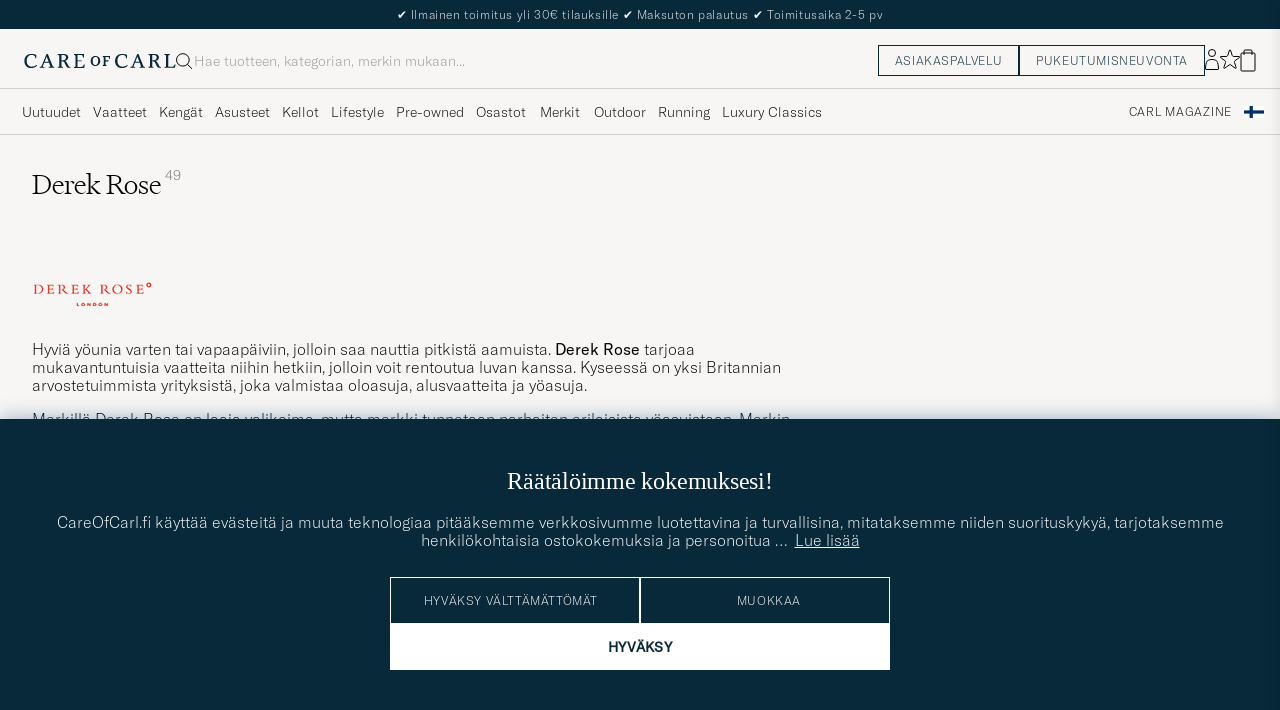

--- FILE ---
content_type: text/html; charset=UTF-8
request_url: https://www.careofcarl.fi/fi/derek-rose-classic-fit-cotton-boxer-shorts-navy-polka-dot?sw=1&progressive=true
body_size: 16647
content:
<link rel="alternate" hreflang="sv-se" href="https://www.careofcarl.se/sv/derek-rose-classic-fit-cotton-boxer-shorts-navy-polka-dot">
<link rel="alternate" hreflang="nl-nl" href="https://www.careofcarl.nl/nl/derek-rose-classic-fit-cotton-boxer-shorts-navy-polka-dot">
<link rel="alternate" hreflang="fr-fr" href="https://www.careofcarl.fr/fr/derek-rose-classic-fit-cotton-boxer-shorts-navy-polka-dot">
<link rel="alternate" hreflang="de-at" href="https://www.careofcarl.at/de/derek-rose-classic-fit-cotton-boxer-shorts-navy-polka-dot">
<link rel="alternate" hreflang="de-ch" href="https://www.careofcarl.ch/de/derek-rose-classic-fit-cotton-boxer-shorts-navy-polka-dot">
<link rel="alternate" hreflang="es-es" href="https://www.careofcarl.es/es/derek-rose-classic-fit-cotton-boxer-shorts-navy-polka-dot">
<link rel="alternate" hreflang="it-it" href="https://www.careofcarl.it/it/derek-rose-classic-fit-cotton-boxer-shorts-navy-polka-dot">
<link rel="alternate" hreflang="en-gb" href="https://www.careofcarl.co.uk/en/derek-rose-classic-fit-cotton-boxer-shorts-navy-polka-dot">
<link rel="alternate" hreflang="en-sk" href="https://www.careofcarl.com/en/derek-rose-classic-fit-cotton-boxer-shorts-navy-polka-dot">
<link rel="alternate" hreflang="en-be" href="https://www.careofcarl.com/en/derek-rose-classic-fit-cotton-boxer-shorts-navy-polka-dot">
<link rel="alternate" hreflang="no-no" href="https://www.careofcarl.no/no/derek-rose-classic-fit-cotton-boxer-shorts-navy-polka-dot">
<link rel="alternate" hreflang="en-hr" href="https://www.careofcarl.com/en/derek-rose-classic-fit-cotton-boxer-shorts-navy-polka-dot">
<link rel="alternate" hreflang="en-cy" href="https://www.careofcarl.com/en/derek-rose-classic-fit-cotton-boxer-shorts-navy-polka-dot">
<link rel="alternate" hreflang="en-cz" href="https://www.careofcarl.com/en/derek-rose-classic-fit-cotton-boxer-shorts-navy-polka-dot">
<link rel="alternate" hreflang="en-ee" href="https://www.careofcarl.com/en/derek-rose-classic-fit-cotton-boxer-shorts-navy-polka-dot">
<link rel="alternate" hreflang="en-gr" href="https://www.careofcarl.com/en/derek-rose-classic-fit-cotton-boxer-shorts-navy-polka-dot">
<link rel="alternate" hreflang="en-hu" href="https://www.careofcarl.com/en/derek-rose-classic-fit-cotton-boxer-shorts-navy-polka-dot">
<link rel="alternate" hreflang="en-ie" href="https://www.careofcarl.com/en/derek-rose-classic-fit-cotton-boxer-shorts-navy-polka-dot">
<link rel="alternate" hreflang="en-li" href="https://www.careofcarl.com/en/derek-rose-classic-fit-cotton-boxer-shorts-navy-polka-dot">
<link rel="alternate" hreflang="en-lt" href="https://www.careofcarl.com/en/derek-rose-classic-fit-cotton-boxer-shorts-navy-polka-dot">
<link rel="alternate" hreflang="en-lu" href="https://www.careofcarl.com/en/derek-rose-classic-fit-cotton-boxer-shorts-navy-polka-dot">
<link rel="alternate" hreflang="da-dk" href="https://www.careofcarl.dk/dk/derek-rose-classic-fit-cotton-boxer-shorts-navy-polka-dot">
<link rel="alternate" hreflang="en-mt" href="https://www.careofcarl.com/en/derek-rose-classic-fit-cotton-boxer-shorts-navy-polka-dot">
<link rel="alternate" hreflang="en-pl" href="https://www.careofcarl.com/en/derek-rose-classic-fit-cotton-boxer-shorts-navy-polka-dot">
<link rel="alternate" hreflang="en-pt" href="https://www.careofcarl.com/en/derek-rose-classic-fit-cotton-boxer-shorts-navy-polka-dot">
<link rel="alternate" hreflang="en-si" href="https://www.careofcarl.com/en/derek-rose-classic-fit-cotton-boxer-shorts-navy-polka-dot">
<link rel="alternate" hreflang="nl-be" href="https://www.careofcarl.be/nl/derek-rose-classic-fit-cotton-boxer-shorts-navy-polka-dot">
<link rel="alternate" hreflang="fr-be" href="https://www.careofcarl.be/fr/derek-rose-classic-fit-cotton-boxer-shorts-navy-polka-dot">
<link rel="alternate" hreflang="en-au" href="https://www.careofcarl.com/en/derek-rose-classic-fit-cotton-boxer-shorts-navy-polka-dot">
<link rel="alternate" hreflang="en-ca" href="https://www.careofcarl.com/en/derek-rose-classic-fit-cotton-boxer-shorts-navy-polka-dot">
<link rel="alternate" hreflang="en-hk" href="https://www.careofcarl.com/en/derek-rose-classic-fit-cotton-boxer-shorts-navy-polka-dot">
<link rel="alternate" hreflang="en-jp" href="https://www.careofcarl.com/en/derek-rose-classic-fit-cotton-boxer-shorts-navy-polka-dot">
<link rel="alternate" hreflang="fi-fi" href="https://www.careofcarl.fi/fi/derek-rose-classic-fit-cotton-boxer-shorts-navy-polka-dot">
<link rel="alternate" hreflang="en-kw" href="https://www.careofcarl.com/en/derek-rose-classic-fit-cotton-boxer-shorts-navy-polka-dot">
<link rel="alternate" hreflang="en-my" href="https://www.careofcarl.com/en/derek-rose-classic-fit-cotton-boxer-shorts-navy-polka-dot">
<link rel="alternate" hreflang="en-nz" href="https://www.careofcarl.com/en/derek-rose-classic-fit-cotton-boxer-shorts-navy-polka-dot">
<link rel="alternate" hreflang="en-qa" href="https://www.careofcarl.com/en/derek-rose-classic-fit-cotton-boxer-shorts-navy-polka-dot">
<link rel="alternate" hreflang="en-sa" href="https://www.careofcarl.com/en/derek-rose-classic-fit-cotton-boxer-shorts-navy-polka-dot">
<link rel="alternate" hreflang="en-sg" href="https://www.careofcarl.com/en/derek-rose-classic-fit-cotton-boxer-shorts-navy-polka-dot">
<link rel="alternate" hreflang="en-kr" href="https://www.careofcarl.com/en/derek-rose-classic-fit-cotton-boxer-shorts-navy-polka-dot">
<link rel="alternate" hreflang="en-tw" href="https://www.careofcarl.com/en/derek-rose-classic-fit-cotton-boxer-shorts-navy-polka-dot">
<link rel="alternate" hreflang="en-ae" href="https://www.careofcarl.com/en/derek-rose-classic-fit-cotton-boxer-shorts-navy-polka-dot">
<link rel="alternate" hreflang="en-us" href="https://www.careofcarl.com/en/derek-rose-classic-fit-cotton-boxer-shorts-navy-polka-dot">
<link rel="alternate" hreflang="de-de" href="https://www.careofcarl.de/de/derek-rose-classic-fit-cotton-boxer-shorts-navy-polka-dot">
<link rel="alternate" hreflang="en" href="https://www.careofcarl.com/en/derek-rose-classic-fit-cotton-boxer-shorts-navy-polka-dot">
<link rel="alternate" hreflang="x-default" href="https://www.careofcarl.com/en/derek-rose-classic-fit-cotton-boxer-shorts-navy-polka-dot">
<div class="page--container  ">
<!-- views product default -->
<script>
var product_id = "19873011r";
window.product_id = product_id; // Expose to window for lazy loading modules
var categoryname_clean="Vaatteet / Alusvaatteet / Alushousut / Boxerit";
var categories=categoryname_clean.split(" / ");
</script>

<script>
window.dataLayer = window.dataLayer || [];
// Function to update or set pagetype in the dataLayer
function updatePagetype(value) {
var existingData = window.dataLayer.find(function(item) {
return item.hasOwnProperty('pagetype');
});
if (existingData) {
// Update the existing pagetype value
existingData.pagetype = value;
} else {
// Create a new data object with pagetype
window.dataLayer.push({
pagetype: value
});
}
}
// Function to get and parse the consent data
function get_consent_data() {
var cookie_consent = getCookie("air_cookie_consent") || "";
return JSON.parse(cookie_consent || '{}');
}
// Define a function to encapsulate the tracking logic
function trackViewItemExponea() {
if(get_consent_data()["12"]) {
let snf_size = 'na'; // Default state
let customer_snf_size = '';
const snfResultElement = document.querySelector('.snf_result');
if (snfResultElement) {
snf_size = 'no recommendation';
customer_snf_size = sessionStorage.getItem('snf_size');
if (customer_snf_size && !snfResultElement.classList.contains('hide')) {
snf_size = 'got recommendation';
}
if (customer_snf_size == 'not_found') {
snf_size = 'size not available';
}
}
if (typeof(exponea) != 'undefined'){
exponea.track('view_item', {
'brand': "Derek Rose",
'category_level_1': "Vaatteet ",
'category_level_2': "Alusvaatteet ",
'category_level_3': "Alushousut ",
'category_level_1_unified': "Kläder",
'category_level_2_unified': "Underkläder",
'category_level_3_unified': "Kalsonger",
'categories_path_local': "Vaatteet / Alusvaatteet / Alushousut / Boxerit",
'color': "Sininen",
'currency': "EUR",
// Additional properties...
'date_added':"1669306441",
'department':"Best of British",
'discount_percentage': "0",
'domain':"www.careofcarl.fi",
'has_video': false,
'language':"FI",
'logged_in':"N",
'original_price': "75",
'original_price_sek': "828.45",
'price': "75",
'price_sek': "828.45",
'price_tier':"Premium",
'product_id': "19873011r",
'stock_level': "5",
'style_segment_1':"Semi Casual",
'style_segment_2':"Formal",
'style_segment_3':"",
'style_type1':"Effortless Connoisseur",
'style_type2':"Sartorialist",
'style_type3':"Preppy Classicist",
'recs_filter_style_segment': "Semi Casual_Formal",
'recs_filter_style_type': "Effortless Connoisseur_Sartorialist_Preppy Classicist",
'size_and_fit_info': snf_size,
'size_and_fit_recsize':customer_snf_size,
'timestamp':"1762704841",
'title': "Derek Rose Classic Fit Cotton Boxer Shorts Navy Polka Dot"
});
}
}
}
// Function to wait for snf_done event or a timeout
function waitForSnfDoneOrTimeout() {
return Promise.race([
new Promise((resolve) => {
const snfDoneHandler = () => {
window.removeEventListener('snf_done', snfDoneHandler);
resolve({result: 'snf_done', reason: 'Event snf_done triggered'});
};
window.addEventListener('snf_done', snfDoneHandler, { once: true });
}),
new Promise((resolve) => setTimeout(() => {
resolve({result: 'timeout', reason: 'Timeout reached before snf_done event'});
}, 2000))
]);
}
function handleTracking(source) {
waitForSnfDoneOrTimeout().then((outcome) => {
if (outcome.result === 'snf_done') {
// Handle the logic specific to snf_done event.
} else {
// Handle the logic specific to timeout.
}
trackViewItemExponea();
// Call the function to update or set pagetype
updatePagetype("pdp");
dataLayer.push({"event": "pdp.loaded"});
});
}
// Listen for document load event
document.addEventListener('DOMContentLoaded', () => handleTracking('dom'));
// Remove any existing pdp_ajax_loaded listener to prevent stale product data
if (window.currentPdpAjaxHandler) {
window.removeEventListener('pdp_ajax_loaded', window.currentPdpAjaxHandler);
}
// Add fresh pdp_ajax_loaded event listener for current product
window.currentPdpAjaxHandler = () => handleTracking('ajaxpdp');
window.addEventListener('pdp_ajax_loaded', window.currentPdpAjaxHandler);
if (!window.pdpConsentChangeListenerAdded) {
window.addEventListener('acm_change', () => {trackViewItemExponea()});
window.pdpConsentChangeListenerAdded= true;
}
if (typeof(gtag) != 'undefined' && !/[?&]lz=1(?:&|$)/.test(window.location.search)){
gtag("event", "view_item", {
currency: "EUR",
value: 75,
items: [
{
item_id: "19873011r",
item_name: "Derek Rose Classic Fit Cotton Boxer Shorts Navy Polka Dot",
currency: "EUR",
item_brand: "Derek Rose",
item_category: "Vaatteet ",
item_category2: "Alusvaatteet ",
item_category3: "Alushousut ",
item_variant: "Sininen",
price: 75,
discount: 0,
quantity: 1
}
]
});
}
function setUpIntersectionObserver() {
// Cleanup previous observers if they exist
if (window.currentObserver && window.currentObserverTargets) {
window.currentObserverTargets.forEach(target => window.currentObserver.unobserve(target));
}
function handleIntersection(entries, observer) {
entries.forEach(entry => {
if (entry.isIntersecting && entry.intersectionRatio >= 0.50) {
const dataRecid = entry.target.getAttribute('data-recid');
const functionName = `triggerGtag_${dataRecid}`;
if (window[functionName] && !entry.target.dataset.hasBeenTracked) {
window[functionName]();
entry.target.dataset.hasBeenTracked = "true"; // Mark as tracked to ensure one-time trigger
}
observer.unobserve(entry.target); // Unobserve to prevent future triggers for this element
}
});
}
const observer = new IntersectionObserver(handleIntersection, { threshold: 0.50 });
// Store the observer and targets globally for cleanup in future calls
window.currentObserver = observer;
const targets = document.querySelectorAll('div.snapping--wrapper[data-recid]');
window.currentObserverTargets = targets;
targets.forEach(target => observer.observe(target));
}
// Re-initialization function to be called after AJAX loads
function reinitializeIntersectionObserver() {
const previouslyTrackedTargets = document.querySelectorAll('[data-has-been-tracked]');
previouslyTrackedTargets.forEach(target => target.removeAttribute('data-has-been-tracked'));
// Call the main setup function again to re-setup observers for new content
setUpIntersectionObserver();
}
// Initial setup
document.addEventListener('DOMContentLoaded', setUpIntersectionObserver);
window.removeEventListener('pdp_ajax_loaded', setUpIntersectionObserver);
window.addEventListener('pdp_ajax_loaded', setUpIntersectionObserver);
// Adjust this event listener as well if needed, for handling specific custom events
document.addEventListener('pdp_latestviewed_loaded', function() {
// Ensure this function follows the same idempotency principles if necessary
//triggerGtag_pdp_latestviewed();
});
</script>
<div class="single-product pdp--wrapper">

<div class="single-product__img--wrapper pdp_image--wrapper p-0 relative" >
<ol class="breadcrumb row">
<li class="breadcrumb__item breadcrumb__item--first d-flex">
<a class="navigate "  href="/fi/vaatteet" >
Vaatteet</a></li>
<li class="breadcrumb__item  d-flex">
<span class="breadcrumb__item--divider">/</span><a class="navigate "  href="/fi/vaatteet/alusvaatteet" >
Alusvaatteet</a></li>
<li class="breadcrumb__item  d-flex">
<span class="breadcrumb__item--divider">/</span><a class="navigate "  href="/fi/vaatteet/alusvaatteet/alushousut-2" >
Alushousut</a></li>
<li class="breadcrumb__item  d-flex">
<span class="breadcrumb__item--divider">/</span><a class="navigate "  href="/fi/vaatteet/alusvaatteet/alushousut-2/boxerit" >
Boxerit</a></li>
</ol><span class="list-nav nav-large radius-100 nav-prev light-white-bg">
<svg class=" rotate-180" width="25" height="25" fill="none" viewBox="0 0 25 25">
<path d="M5.45703 12.5H19.457" stroke="black" stroke-linecap="round" stroke-linejoin="round"/>
<path d="M12.457 5.5L19.457 12.5L12.457 19.5" stroke="black" stroke-linecap="square" stroke-linejoin="round"/>
</svg></span>
<div class="snapping--wrapper loop">
<div class="product__badge text--uppercase">

</div>
<div class="single--product__img d-flex start-xs snapping img-qty-2 ">
<div class="relative  single--product__img--item zoomable d-flex"
style="order:0">
<span class="tooltip-span">Suurenna kuva</span>
<div class="productImg--wrapper" data-superzoom="">
<img alt="Mies | Alusvaatteet | Derek Rose | Classic Fit Cotton Boxer Shorts Navy Polka Dot"  src="/bilder/artiklar/zoom/19873011r_1.jpg?m=1669119158" alt="..." width="533" height="650" fetchpriority="high" loading="eager"  /></div>
</div>
<div class="  single--product__img--item zoomable d-flex"
style="order:1">
<span class="tooltip-span">Suurenna kuva</span>
<div class="productImg--wrapper" data-superzoom="">
<img alt="Mies | Alusvaatteet | Derek Rose | Classic Fit Cotton Boxer Shorts Navy Polka Dot"  src="/bilder/artiklar/zoom/19873011r_2.jpg?m=1669119107" alt="..." width="533" height="650" fetchpriority="low" loading="eager"  /></div>
</div>
<div class="single--product__img--item p-32-sm pt-24-xs pb-32-xs pl-16-xs pr-16-xs dark-grey-bg d-flex w-100 notooltip " style="order:99">
<div class="productImg--wrapper d-flex flex-column center"
data-similar-link-text="Samankaltaisia tuotteita"
data-product-id="19873011r"
data-product-name="Classic Fit Cotton Boxer Shorts Navy Polka Dot">
<h2 class="light-white-text">Muita vaihtoehtoja?</h2>
<div class="show-xs hide-sm careofcarl-icon-pil mt-16">
<a class="cta btn-primary light-white-hover smoothAnchor "
data-scrolltarget="#variusColors"
href="#"
data-track='{&quot;eventAction&quot;:&quot;Klick på andra färger slider&quot;,&quot;product_brand&quot;:&quot;&quot;,&quot;product_name&quot;:&quot;Classic Fit Cotton Boxer Shorts Navy Polka Dot&quot;,&quot;eventCategory&quot;:&quot;Produktsida&quot;,&quot;site_name&quot;:&quot;&quot;,&quot;track_in&quot;:&quot;ga&quot;,&quot;product_id&quot;:&quot;19873011r&quot;,&quot;nonInteraction&quot;:0}'>
Saatavilla 0 eri värissä</a>
</div>
<div class="careofcarl-icon-pil mt-16 ">
<a class="cta btn-primary light-white-hover smoothAnchor "
data-scrolltarget="#pdp_similarproducts"
href="#"
data-track='{&quot;product_brand&quot;:&quot;&quot;,&quot;eventAction&quot;:&quot;Klick på liknande slider&quot;,&quot;site_name&quot;:&quot;&quot;,&quot;eventCategory&quot;:&quot;Produktsida&quot;,&quot;product_name&quot;:&quot;Classic Fit Cotton Boxer Shorts Navy Polka Dot&quot;,&quot;track_in&quot;:&quot;ga&quot;,&quot;nonInteraction&quot;:0,&quot;product_id&quot;:&quot;19873011r&quot;}'>
Samankaltaisia tuotteita</a>
</div>
</div>
</div>
</div>
<div id="zoomWrapper"></div>
</div>
<span class="list-nav nav-large radius-100 nav-next light-white-bg">
<svg class=" rotate-0" width="25" height="25" fill="none" viewBox="0 0 25 25">
<path d="M5.45703 12.5H19.457" stroke="black" stroke-linecap="round" stroke-linejoin="round"/>
<path d="M12.457 5.5L19.457 12.5L12.457 19.5" stroke="black" stroke-linecap="square" stroke-linejoin="round"/>
</svg></span>
<span class=" productpage-back show-xs show-sm hide-md hidden p-14 pl-20 p-18-sm">
<svg class="close " width="16" height="16" fill="none" viewBox="0 0 16 16">
<path d="M2.771 13.3335L13.4377 2.68535" stroke="black" stroke-width="1" vector-effect="non-scaling-stroke"/>
<path d="M2.771 2.6665L13.4284 13.3239" stroke="black" stroke-width="1" vector-effect="non-scaling-stroke"/>
</svg></span></div>

<div class='pdp_buybox--wrapper '>

<!-- buybox.tt mid-->
<style>
.price-history-lowest-price {padding-left:0.25rem};
</style>
<script>
function trackClick(track_in, eventCategory, eventAction, nonInteraction, product_id, product_name, site_name, product_brand, product_color, product_price, product_cat_1, product_cat_2, product_cat_3, placement, recommendation_id) {
var product_name = product_name.replace(/\\?'|\\'/g, "\\'");
var brand_name = product_brand.replace(/\\?'|\\'/g, "\\'");
if (track_in.includes('ga')) {
if (typeof gtag !== "undefined") {
if (eventAction=='select_item'){
gtag("event", "select_item", {
item_list_id: recommendation_id,
item_list_name: recommendation_id,
items: [
{
item_id: product_id,
item_name: product_name,
index: placement,
item_brand: product_brand,
item_category: product_cat_1,
item_category2: product_cat_2,
item_category3: product_cat_3,
item_list_id: recommendation_id,
item_list_name: recommendation_id,
item_variant: product_color,
price: product_price,
quantity: 1
}
]
});
}
else {
gtag('event', eventAction, {
'event_category': eventCategory,
'event_label': product_id,
'non_interaction': nonInteraction
});
}
}
}
if (track_in.includes('br')) {
if (typeof exponea !== "undefined") {
exponea.track('recommendation', {
'action': 'click',
'product_id': product_id,
'product_title': product_name,
'recommendation_id': recommendation_id,
'placement': eventCategory,
'site': site_name,
'recommendation_type': eventAction,
'language':"FI"
});
}
}
}
function trackClickinPLP(track_in, product_id, product_name, product_brand, placement, media_type, list_id,cat_1, cat_2, cat_3) {
if (track_in.includes('br')) {
if (typeof exponea !== "undefined") {
exponea.track('listitem_click', {
'action': 'click',
'product_id': product_id,
'title': product_name,
'brand': product_brand,
'category_level_1': typeof cat_1 !== 'undefined' ? cat_1 : '',
'category_level_2': typeof cat_2 !== 'undefined' ? cat_2 : '',
'category_level_3': typeof cat_3 !== 'undefined' ? cat_3 : '',
'list_id': list_id,
'placement': placement,
'media' : media_type,
'item_type': typeof eventAction !== 'undefined' ? eventAction : '',
'language':"FI"
});
}
}
}
</script><div class="buybox p-32-sm pt-24-xs pb-32-xs pl-16-xs pr-16-xs productDesc ">
<div class="d-flex between-xs middle-xs brand--wrapper">
<a class="buybox__brand text--uppercase"  href="/fi/derek-rose" >
Derek Rose</a><span class="hidden productpage-back hide-xs hide-sm show-md">
<svg class="close " width="17" height="16" fill="none" viewBox="0 0 16 16">
<path d="M2.771 13.3335L13.4377 2.68535" stroke="black" stroke-width="1" vector-effect="non-scaling-stroke"/>
<path d="M2.771 2.6665L13.4284 13.3239" stroke="black" stroke-width="1" vector-effect="non-scaling-stroke"/>
</svg></span>
</div>
<h1 class="buybox__title pt-8 pb-8 pr-32-md fs-28" >Classic Fit Cotton Boxer Shorts Navy Polka Dot</h1><div class="price-stock--wrapper d-flex flex-wrap between-xs pb-8 ">
<div class="d-flex fs-28 middle-xs price-info buybox__price">

<span  class="buybox__price--regular dark-black-text price-value">75€</span>
</div>
<div class="d-flex end-xs middle-xs stock--wrapper
in-stock
">
<svg class="mr " data-index="0" viewBox="0 0 8 8" width="8" height="8" fill="" viewBox="0 0 8 8">
<circle cx="4" cy="4" r="3.5" fill="" stroke="" stroke-width="" />
</svg><span class="buybox__stock availability-info fs-12 text--uppercase ml-4"
>Varastossa, 2-5 arkipäivää</span>
</div>
</div>
<div id="variusColors" class="d-flex flex-column variusColors" data-recid="pdp_other_colors">
<span class="mt-16 fs-12 text--uppercase variusColors">Löytyy myös seuraavissa väreissä</span>
<div class="row py-16-md pt-24-xs pt-24-sm variusColors">

<span class="pb-8 pr-8">
<span class="tooltip-span">Sininen</span>
<a href="/fi/derek-rose-classic-fit-cotton-boxer-shorts-navy-polka-dot" title="Sininen" class="d-flex relative link navigate-product dark-blue-b"
data-track="{&quot;eventCategory&quot;:&quot;pdp&quot;,&quot;placement&quot;:&quot;pdp_other_colors&quot;,&quot;site_name&quot;:&quot;newUX&quot;,&quot;product_color&quot;:&quot;Sininen&quot;,&quot;recommendation_id&quot;:&quot;pdp_other_colors&quot;,&quot;index&quot;:1,&quot;eventAction&quot;:&quot;select_item&quot;,&quot;product_cat_1&quot;:&quot;Underkläder&quot;,&quot;product_cat_2&quot;:&quot;Kalsonger&quot;,&quot;product_brand&quot;:&quot;Derek Rose&quot;,&quot;product_cat_3&quot;:&quot;Boxershorts&quot;,&quot;product_name&quot;:&quot;Classic Fit Cotton Boxer Shorts Navy Polka Dot&quot;,&quot;product_price&quot;:&quot;75&quot;,&quot;track_in&quot;:&quot;br,ga&quot;,&quot;product_id&quot;:&quot;19873011r&quot;,&quot;nonInteraction&quot;:0}">
<img alt="Sininen" loading="lazy" src="/bilder/artiklar/liten/19873011r_S.jpg?m=1669118994" alt="..." width="60" height="90"    /></a>
</span>
</div>
</div>
<span class="gwps d-flex flex-column r-gap-16">
</span><div class="buybox__variant b-8-xs py-8">
<script>
if (!window.waistLengthLabels) {
window.waistLengthLabels = {
waist: '',
length: ''
};
}
if (!window.variants) {
window.variants = {"fields":[{"values":[{"variant_id":"19873011","stock":1,"buyable":true,"value":"S"},{"variant_id":"19873012","stock":1,"buyable":true,"value":"M"},{"variant_id":"19873013","stock":1,"buyable":true,"value":"L"},{"stock":2,"buyable":true,"value":"XL","variant_id":"19873014"}],"name":"Koko"}],"count":1,"variants":[{"id":"19873011","ean":"6577540052652","values":["S"],"name":"Derek Rose Classic Fit Cotton Boxer Shorts Navy Polka Dot S","availability_label":"Varastossa, 2-5 arkipäivää","watchable":false,"availability_id":1,"stock":1,"buyable":true},{"availability_label":"Varastossa, 2-5 arkipäivää","watchable":false,"id":"19873012","values":["M"],"ean":"6577540052720","name":"Derek Rose Classic Fit Cotton Boxer Shorts Navy Polka Dot M","stock":1,"availability_id":1,"buyable":true},{"name":"Derek Rose Classic Fit Cotton Boxer Shorts Navy Polka Dot L","id":"19873013","ean":"6577540052898","values":["L"],"watchable":false,"availability_label":"Varastossa, 2-5 arkipäivää","buyable":true,"stock":1,"availability_id":1},{"availability_id":1,"stock":2,"buyable":true,"availability_label":"Varastossa, 2-5 arkipäivää","watchable":false,"values":["XL"],"ean":"6577540052966","id":"19873014","name":"Derek Rose Classic Fit Cotton Boxer Shorts Navy Polka Dot XL"}],"product_id":"19873011r"};
}
</script>
<div class="buybox__variant--items " id="variation-1">
<span class="relative buybox__variant--item buybox__variant--item dark-blue-b dark-blue-text d-flex middle center p-16-xs p-12-sm" data-id="19873011" data-value="S">
S<span class=" hide overlay-text absolute light-orange-bg light-white-text px-8 py-4 fs-12 top-10">
1 jäljellä</span>
</span>
<span class="relative buybox__variant--item buybox__variant--item dark-blue-b dark-blue-text d-flex middle center p-16-xs p-12-sm" data-id="19873012" data-value="M">
M<span class=" hide overlay-text absolute light-orange-bg light-white-text px-8 py-4 fs-12 top-10">
1 jäljellä</span>
</span>
<span class="relative buybox__variant--item buybox__variant--item dark-blue-b dark-blue-text d-flex middle center p-16-xs p-12-sm" data-id="19873013" data-value="L">
L<span class=" hide overlay-text absolute light-orange-bg light-white-text px-8 py-4 fs-12 top-10">
1 jäljellä</span>
</span>
<span class="relative buybox__variant--item buybox__variant--item dark-blue-b dark-blue-text d-flex middle center p-16-xs p-12-sm" data-id="19873014" data-value="XL">
XL<span class=" hide overlay-text absolute light-orange-bg light-white-text px-8 py-4 fs-12 top-10">
2 jäljellä</span>
</span>
</div>
</div>
<!-- sizeandfit.tt ss-->
<div class="buy-area d-flex column-xs middle-xs mt-16 ">
<input type="hidden" id="air-qty" value="1" />
<div class="px-0 pb-8 w-100 d-flex middle-xs c-gap-8">
<button id="air-buy" class="cart-add btn center-xs dark-blue-bg light-white-text text--uppercase p-16 buyable disabled" style="width:100%;" data-id="" data-type="variation" data-stock_id="1">
<span id="slc-variant" class="choose-size dark-black-text light-orange-bg fs-12 text--uppercase">Valitse koko</span>
<span class="air-buy-label" data-buyable="Lisää ostoskoriin" data-alertable="Aseta tälle tuotteelle vahti">Lisää ostoskoriin</span>
<svg class="close " width="11" height="12" fill="none" viewBox="0 0 11 12">
<line x1="2.18558e-08" y1="6" x2="11" y2="6" stroke="rgb(8, 41, 57)"/>
<line x1="5.5" y1="11.5" x2="5.5" y2="0.5" stroke="rgb(8, 41, 57)"/>
</svg>
</button>
<svg class="buybox__wishlist product__wishlist" data-id="19873011r" width="24" height="23" fill="none" viewBox="0 0 21 20" xmlns="https://www.w3.org/2000/svg">
<path d="M11.6974 1.29295C11.8623 0.785433 12.5803 0.785439 12.7452 1.29295L14.666 7.20383C14.8873 7.88471 15.5218 8.34571 16.2377 8.34573L22.4529 8.34597C22.9865 8.34599 23.2084 9.02884 22.7767 9.34252L17.7486 12.9959C17.1695 13.4167 16.9271 14.1626 17.1483 14.8435L19.0687 20.7545C19.2335 21.2621 18.6527 21.6841 18.2209 21.3704L13.1926 17.7175C12.6134 17.2967 11.8291 17.2967 11.2499 17.7175L6.22163 21.3704C5.78989 21.6841 5.20903 21.2621 5.37391 20.7545L7.29427 14.8435C7.51548 14.1626 7.27312 13.4167 6.69394 12.9959L1.66592 9.34252C1.23421 9.02884 1.45608 8.34599 1.98972 8.34597L8.20486 8.34573C8.92079 8.34571 9.5553 7.88471 9.77656 7.20383L11.6974 1.29295Z" fill="none" stroke="black"/>
</svg></div>
</div>
<script>
function handleTsAccept() {
const acceptBox = document.getElementById('ts-accept');
const buyButton = document.getElementById('air-buy');
const acceptLabel = document.getElementById('ts-accept-label');
const acceptBoxFunc = () => {
if (acceptBox.checked) {
buyButton.classList.remove('dark-grey-bg');
buyButton.classList.add('dark-blue-bg');
buyButton.style.cursor = '';
buyButton.disabled = false;
acceptLabel.style.color = 'black';
} else {
buyButton.classList.remove('dark-blue-bg');
buyButton.classList.add('dark-grey-bg');
buyButton.style.cursor = 'not-allowed';
buyButton.disabled = true;
}
};
const buyButtonClickFunc = () => {
if (!acceptBox.checked) {
acceptLabel.style.color = 'red';
}
};
if (acceptBox) {
acceptBox.addEventListener('change', acceptBoxFunc);
buyButton.addEventListener('click', buyButtonClickFunc);
acceptBoxFunc();
}
}
document.addEventListener("DOMContentLoaded", handleTsAccept);
window.addEventListener('pdp_ajax_loaded', handleTsAccept);
</script>
<style>
#klarna-osm::part(osm-message),
#klarna-osm::part(osm-cta) {
text-transform: none;
font-size: 14px;
}
#klarna-osm::part(osm-container) {
background-color: rgba(174, 166, 148, 0.2);
}
</style>
<klarna-placement id="klarna-osm" data-key="top-strip-promotion-auto-size" data-locale=""></klarna-placement><!-- sizeinfo -->
<style>
.bullet {
position: relative;
padding-left: 8px;
}
.bullet::before {
content: "•";
position: absolute;
left: -4px;
top: 0;
font-size: 14px;
color: black;
}
@keyframes wiggle {
0% { transform: rotate(0deg); }
25% { transform: rotate(5deg); }
50% { transform: rotate(-5deg); }
75% { transform: rotate(5deg); }
100% { transform: rotate(0deg); }
}
.wiggle {
animation: wiggle 0.5s ease-in-out;
}
</style>
<div class="size-info-wrapper light-beige-bg-20 p-16 mt-16 fs-14 d-flex flex-column r-gap-8 relative">
<p class="text--uppercase mt-0">Löydä oikea koko</p>
<div class="bullet TrueSize d-flex w-100 ">
Normaali mitoitus. Suosittelemme, että valitset saman koon kuin tavallisesti.</div>
<span id="size-info-placeholder"></span>
<svg style="top:8px;right:8px" class="mx-8 absolute" xmlns="http://www.w3.org/2000/svg" width="40px" height="40px" id="Lager_1" data-name="Lager 1" viewBox="0 0 535.74 350.36"><defs><style>.cls-1{fill:#010101;}</style></defs><title>tape-measure</title><path class="cls-1" d="M386.09,454.58c-59.61,0-108.12-39.18-108.28-87.39l-.24-6.46c-3.87-54.17-58-97.25-123.9-97.25-62.44,0-114.25,38.63-122.86,88.72a78.54,78.54,0,0,0-1,13.35V510.36c0,57.06,55.46,103.48,123.91,103.48,53.06,0,98.44-27.91,116.16-67a0,0,0,0,1,.08,0c17.72,39.12,63.1,67,116.17,67H565.47a0,0,0,0,0,0,0V454.62a0,0,0,0,0,0,0ZM153.67,279.32C213.38,279.32,262,318.63,262,367c0,24.4-12.41,46.5-32.37,62.41a0,0,0,0,1-.07,0V361c0-4.58-.33-12.79-2-19.14-5.39-20.21-20.82-37.61-42.32-47.73A124.11,124.11,0,0,0,122.86,283s-.07-.07,0-.08A131.4,131.4,0,0,1,153.67,279.32Zm-103.93,63A57.26,57.26,0,0,1,52.91,336C78,300,134.3,287.64,178.42,308.43c17.27,8.13,29.58,21.79,33.77,37.49,3.62,13.54.95,27.69-7.52,39.83-7.63,10.95-20.54,18.7-35.52,21.6a.05.05,0,0,1-.05-.05v-67a7.93,7.93,0,0,0-4.54-7.16c-23.16-10.92-51.86-4.33-65.32,15a43.88,43.88,0,0,0-8.16,24.76,5.83,5.83,0,0,0,0,.59V438.3a0,0,0,0,1-.07,0c-27.57-15.9-45.6-42-45.6-71.38A72.07,72.07,0,0,1,49.74,342.32Zm71.42,74.44A81.9,81.9,0,0,0,156,424.43c1.88,0,3.77-.06,5.66-.18h0c20.81-1.38,39.72-10.35,51.9-24.3a0,0,0,0,1,.07,0v39.85a.05.05,0,0,1,0,0,126.37,126.37,0,0,1-60,14.72,129.13,129.13,0,0,1-46.76-8.6l0,0V407.39s0-.05.06,0A58.2,58.2,0,0,0,121.16,416.76Zm-8.93-59.61c6-8.54,17.28-13.35,28.88-13.35a40.37,40.37,0,0,1,12.13,1.84,0,0,0,0,1,0,0V408.5a0,0,0,0,1-.05,0,65.71,65.71,0,0,1-25.32-6.11c-10.29-4.85-17.61-12.93-20.07-22.16A27.54,27.54,0,0,1,112.23,357.15ZM262,510.36C262,558.69,213.38,598,153.68,598s-108.3-39.31-108.3-87.64V417.6s0-.05.08,0a104.48,104.48,0,0,0,10.1,12.67v22.94A8.13,8.13,0,0,0,63,461.41a7.92,7.92,0,0,0,8.41-7.91v-9.07a0,0,0,0,1,.07,0,125.16,125.16,0,0,0,15.86,10s0,0,0,0v20.8a8.12,8.12,0,0,0,7.43,8.21,7.92,7.92,0,0,0,8.41-7.9v-14s0,0,0,0a140.53,140.53,0,0,0,21.8,6.15s0,0,0,0v17.2a8.12,8.12,0,0,0,7.43,8.21,7.92,7.92,0,0,0,8.41-7.9V469.91a0,0,0,0,1,.05,0q6.27.54,12.71.54t12.71-.54a0,0,0,0,1,.05,0v15a8.11,8.11,0,0,0,7.42,8.21,7.92,7.92,0,0,0,8.42-7.9V467.67s0,0,0,0a140.53,140.53,0,0,0,21.8-6.15s.05,0,.05,0v13.67a8.12,8.12,0,0,0,7.43,8.21,7.92,7.92,0,0,0,8.41-7.9V454.39s0,0,0,0a143,143,0,0,0,15.86-10,0,0,0,0,1,.07,0v8.76a8.13,8.13,0,0,0,7.42,8.22,7.92,7.92,0,0,0,8.41-7.91V430.25a104.76,104.76,0,0,0,10.11-12.69,0,0,0,0,1,.08,0ZM496.3,598H386.09c-59.53,0-108-39.07-108.28-87.18v-93.2a0,0,0,0,1,.08,0q2.72,4,5.83,7.79a0,0,0,0,1,0,0v24.69a8.14,8.14,0,0,0,7.43,8.22,7.92,7.92,0,0,0,8.41-7.91v-9.27s0,0,.07,0c2.64,2.14,5.41,4.19,8.27,6.13l0,0v24.39a8.14,8.14,0,0,0,7.43,8.22,7.93,7.93,0,0,0,8.41-7.91V456.47s0-.06.06,0a135.61,135.61,0,0,0,18.35,7.29.05.05,0,0,1,0,0v24.4a8.12,8.12,0,0,0,7.43,8.21,7.91,7.91,0,0,0,8.41-7.9V467.8s0,0,0,0a148.06,148.06,0,0,0,26.32,2.64,0,0,0,0,1,0,0v22a8.14,8.14,0,0,0,7.43,8.22,7.92,7.92,0,0,0,8.41-7.91V470.46a0,0,0,0,1,0,0h26.32s.05,0,.05,0v22a8.13,8.13,0,0,0,7.42,8.22,7.92,7.92,0,0,0,8.41-7.91V470.46s0,0,.05,0H468.9a0,0,0,0,1,0,0v22a8.14,8.14,0,0,0,7.43,8.22,7.92,7.92,0,0,0,8.41-7.91V470.46a0,0,0,0,1,0,0h11.43s.05,0,.05,0V598Zm46.93-.25s-15.76.22-.05,0,2.81-9.62-16.76-4.48c-20.69,5.44-25.8-122.55,15.16-123.08C558.53,474.54,543.57,595.05,543.23,597.75Z" transform="translate(-29.77 -263.48)"/></svg>
</div>


<script>
(function() {
// Check if we've already initialized this script
if (window.sizeInfoInitialized) return;
window.sizeInfoInitialized = true;
// Centralized constants for selectors
const SELECTORS = {
sizeTable: "#storleksguide-tabell tbody",
sizeInfoPlaceholder: "#size-info-placeholder",
variantItem: ".buybox__variant--item",
variantContainer: ".buybox__variant--items",
svgElement: "#Lager_1",
sizeInfoDiv: ".size-info"
};
// State management object
const state = {
cachedSizeData: null,
cachedSizeTitle: null,
cachedTableContainer: null,
selectedSize: null
};
// Reset state when loading a new product via AJAX
function resetState() {
state.cachedSizeData = null;
state.cachedSizeTitle = null;
state.cachedTableContainer = null;
state.selectedSize = null;
}
// Attach the event listeners
document.addEventListener("DOMContentLoaded", initializeSizeInfo);
window.addEventListener("pdp_ajax_loaded", function() {
// Reset state for new product
resetState();
window.setTimeout(initializeSizeInfo, 100);
});
function initializeSizeInfo() {
// Break down tasks into smaller functions
const sizeData = getSizeTableData();
if (!sizeData) return;
const { sizeInfoArea, variantContainer, svgElement, sizeInfoDiv } = cacheDomElements();
if (!sizeInfoArea || !variantContainer) {
console.warn("Essential elements are missing: sizeInfoArea or variantContainer not found.");
return;
}
updateActiveSize(sizeData, sizeInfoDiv, svgElement);
toggleEventListeners('add', variantContainer, ['click', 'mouseover', 'mouseleave'], handleEventFactory(sizeData, sizeInfoDiv, svgElement), { passive: true });
}
function getSizeTableData() {
// Return cached data if available
//if (state.cachedSizeData) {
// return state.cachedSizeData;
//}
const sizeTable = document.querySelector(SELECTORS.sizeTable);
if (!sizeTable) {
console.warn("Size table not found.");
return null;
}
const sizeTableRows = sizeTable.querySelectorAll("tr");
const sizeData = {};
const sizeCategoryHeaders = Array.from(sizeTableRows[0].querySelectorAll("td"))
.map(td => td.textContent.trim().replace(/\s+/g, ''));
sizeTableRows.forEach((row, rowIndex) => {
if (rowIndex === 0) return; // Skip the header row
const cells = row.querySelectorAll("td");
const label = cells[0].textContent.trim();
cells.forEach((cell, cellIndex) => {
if (cellIndex > 0) {
const size = sizeCategoryHeaders[cellIndex];
if (!sizeData[size]) sizeData[size] = {};
sizeData[size][label] = cell.textContent.trim();
}
});
});
// Cache the parsed data
state.cachedSizeData = sizeData;
return sizeData;
}
function cacheDomElements() {
// Cache DOM elements to avoid repeated queries
const sizeInfoArea = document.querySelector(SELECTORS.sizeInfoPlaceholder);
const variantContainer = document.querySelector(SELECTORS.variantContainer);
const svgElement = document.querySelector(SELECTORS.svgElement);
let sizeInfoDiv = document.querySelector(SELECTORS.sizeInfoDiv);
if (!sizeInfoArea) {
console.warn("Size info placeholder element not found.");
}
if (!variantContainer) {
console.warn("Variant container element not found.");
}
if (!svgElement) {
console.warn("SVG element not found.");
}
if (!sizeInfoDiv) {
sizeInfoDiv = document.createElement("div");
sizeInfoDiv.className = "bullet size-info hide d-flex flex-column r-gap-8";
sizeInfoArea?.appendChild(sizeInfoDiv); // Insert as a child of sizeInfoArea
}
// Cache size info elements for later updates
state.cachedSizeTitle = sizeInfoDiv.querySelector(".size-title");
state.cachedTableContainer = sizeInfoDiv.querySelector(".size-table");
return { sizeInfoArea, variantContainer, svgElement, sizeInfoDiv };
}
function updateSizeInfoDiv(size, sizeData, sizeInfoDiv, svgElement) {
const sizeInfo = sizeData[size];
if (!sizeInfo) {
sizeInfoDiv.classList.add('hide');
return;
} else {
sizeInfoDiv.classList.remove('hide');
}
if (!state.cachedSizeTitle) {
state.cachedSizeTitle = document.createElement("p");
state.cachedSizeTitle.className = "size-title m-0 p-0";
sizeInfoDiv.appendChild(state.cachedSizeTitle);
}
const newSizeTitleText = "Koko mitat %1".replace('%1', size) + ":";
if (state.cachedSizeTitle.textContent !== newSizeTitleText) {
state.cachedSizeTitle.textContent = newSizeTitleText;
}
if (!state.cachedTableContainer) {
state.cachedTableContainer = document.createElement("div");
state.cachedTableContainer.className = "size-table d-flex c-gap-16 flex-wrap r-gap-16";
sizeInfoDiv.appendChild(state.cachedTableContainer);
}
const existingRows = Array.from(state.cachedTableContainer.querySelectorAll(".size-row"));
const keys = Object.keys(sizeInfo);
keys.forEach((key, index) => {
let row;
if (index < existingRows.length) {
row = existingRows[index];
} else {
row = document.createElement("div");
row.className = "size-row";
state.cachedTableContainer.appendChild(row);
}
let labelCell = row.querySelector(".size-label");
if (!labelCell) {
labelCell = document.createElement("div");
labelCell.className = "size-label";
row.appendChild(labelCell);
}
if (labelCell.textContent !== key) {
labelCell.textContent = key;
}
let valueCell = row.querySelector(".size-value");
if (!valueCell) {
valueCell = document.createElement("div");
valueCell.className = "size-value";
row.appendChild(valueCell);
}
const newValueText = `${sizeInfo[key]} cm`;
if (valueCell.textContent !== newValueText) {
valueCell.textContent = newValueText;
}
});
for (let i = keys.length; i < existingRows.length; i++) {
state.cachedTableContainer.removeChild(existingRows[i]);
}
if (svgElement) {
svgElement.classList.add("wiggle");
svgElement.addEventListener("animationend", () => {
svgElement.classList.remove("wiggle");
}, { once: true });
}
}
function fetchClosestVariantItem(event) {
const item = event.target.closest(SELECTORS.variantItem);
if (!item) {
console.warn("Variant item not found in event.");
return null;
}
const value = item.dataset.value;
if (!value) return null;
const size = value.trim().replace(/\s+/g, '');
return size;
}
function handleVariantEvent(event, sizeData, sizeInfoDiv, svgElement) {
const size = fetchClosestVariantItem(event);
if (!size) return;
if (event.type === "click") {
state.selectedSize = size;
}
updateSizeInfoDiv(size, sizeData, sizeInfoDiv, svgElement);
}
function onVariantContainerMouseLeave(sizeData, sizeInfoDiv, svgElement) {
if (state.selectedSize) {
updateSizeInfoDiv(state.selectedSize, sizeData, sizeInfoDiv, svgElement);
} else {
sizeInfoDiv.classList.add('hide');
}
}
function addOrRemoveEventListeners(element, sizeData, sizeInfoDiv, svgElement) {
const events = ['click', 'mouseover', 'mouseleave'];
const handleEvent = handleEventFactory(sizeData, sizeInfoDiv, svgElement);
toggleEventListeners('remove', element, events, handleEvent);
toggleEventListeners('add', element, events, handleEvent, { passive: true });
}
function handleEventFactory(sizeData, sizeInfoDiv, svgElement) {
return function (event) {
if (event.type === 'mouseleave') {
onVariantContainerMouseLeave(sizeData, sizeInfoDiv, svgElement);
} else {
handleVariantEvent(event, sizeData, sizeInfoDiv, svgElement);
}
};
}
function toggleEventListeners(action, element, events, handler, options = {}) {
events.forEach(event => {
element[`${action}EventListener`](event, handler, options);
});
}
function updateActiveSize(sizeData, sizeInfoDiv, svgElement) {
const activeItem = document.querySelector(SELECTORS.variantItem + ".active");
if (!activeItem) {
//console.warn("Active variant item not found.");
return;
}
const size = activeItem.dataset.value.trim().replace(/\s+/g, '');
state.selectedSize = size;
updateSizeInfoDiv(size, sizeData, sizeInfoDiv, svgElement);
}
})();
</script>
<div class="pt-16 pb-8 miniatureProduct--wrapper">
<div class="pt-24 pb-16 text--uppercase">
Osta myös</div>


<article class="miniatureProduct Musta p-8 light-beige-bg-20 row">
<div class="p-0">
<a class="miniatureProduct__img d-flex p-0 navigate-product" href="/fi/care-with-carl-10-pack-solid-cotton-socks-black">
<img alt="Care with Carl 10-Pack Solid Cotton Socks BLACK" loading="lazy" src="/bilder/artiklar/30316610.jpg?m=1760009661" alt="..." width="48" height="66"    />
</a>
</div>
<div class="col-xs pr-0">
<div class="miniatureProduct__container d-flex flex-column p-0 fs-12">
<a class="miniatureProduct__brand navigate text--uppercase p-0 fs-12"  href="/fi/care-with-carl" >
Care with Carl</a>
<a class="miniatureProduct__name px-0 py-6 fs-14 navigate-product "  href="/fi/care-with-carl-10-pack-solid-cotton-socks-black" >
10-Pack Solid Cotton Socks BLACK</a>
<div class="price--btn--wrapper d-flex between-xs middle-xs">
<div class="miniatureProduct__price p-0 fs-12 d-flex">

<span  class="miniatureProduct__price--regular pr-6">22,90€</span>


</div>
<div class="dark-blue-bg btn light-white-text p-6 radius-3 text--uppercase fs-12 buy-btn " data-id="30316610">LISÄÄ +</div>
</div>
</div>
</div>
</article></div>
<div class="pdp-usp-box light-beige-bg-20 mt-16 px-16 py-16" style="order:99">
<p class="mt-0 text--uppercase">Miksi ostaa Care of Carlilta?</p>
<div class="d-grid r-gap-8">

<div class="d-flex middle-xs">
<svg class="mr-8 " width="11" height="10" fill="none" viewBox="0 0 17 16">
<path d="M1 9.75C5.41176 10.905 7.96594 15 7.96594 15C7.96594 15 6.29412 8.875 16 1" stroke="rgb(8, 41, 57)" stroke-width="2" stroke-linecap="round" stroke-linejoin="round"/>
</svg><div class="__USP d-flex fs-14">
 Ilmainen toimitus yli 30€ tilauksille
</div>
</div>

<div class="d-flex">
<svg class="mr-8 " width="11" height="10" fill="none" viewBox="0 0 17 16">
<path d="M1 9.75C5.41176 10.905 7.96594 15 7.96594 15C7.96594 15 6.29412 8.875 16 1" stroke="rgb(8, 41, 57)" stroke-width="2" stroke-linecap="round" stroke-linejoin="round"/>
</svg><div class="buybox__USP d-flex fs-14"
>Ilmainen palautus</div>
</div>



</div>
<div>
  <p class="mt-20 text--uppercase">Turvallinen maksu</p>
  <img src="/dokument/bibliotek/Image//trustly1.svg" width="50" height="80" class="light-grey-b" style="mix-blend-mode: darken;" loading="lazy" />
 <img src="/dokument/bibliotek/Image/mobilepay.svg" width="50" height="80" class="light-grey-b" style="mix-blend-mode: darken;" loading="lazy" />
  <img src="/dokument/bibliotek/Image/klarna.svg" width="50" height="80" alt="" loading="lazy" />
  <img src="/dokument/bibliotek/Image/visa.svg" width="50" height="80" class="light-grey-b" style="mix-blend-mode: darken;" loading="lazy" />
  <img src="/dokument/bibliotek/Image/mastercard-alt.svg" width="50" height="80" class="light-grey-b" style="mix-blend-mode: darken;" loading="lazy" />
  <img src="/dokument/bibliotek/Image/paypal.svg" width="50" height="80" class="light-grey-b" style="mix-blend-mode: darken;" loading="lazy" />
  <img src="/dokument/bibliotek/Image/amex.svg" width="50" height="80" class="light-grey-b" style="mix-blend-mode: darken;" loading="lazy" />
</div>

<div>
  <p class="mt-20 text--uppercase">Nopea toimitus</p>
  <img src="/bilder/ibutik-a/symboler/frakt/liten/180.gif?m=1679483017" width="50" height="52" loading="lazy" />
  <img src="/dokument/bibliotek/Image/Budbee.png" width="50" height="52" loading="lazy" />
  <img src="/dokument/bibliotek/Image/dhl-1.svg" width="50" height="45" alt="" loading="lazy" />
</div>
</div></div>

</div>
<!-- single_product_about 1 -->

<div class="about   pdp-romance px-16-xs px-0-sm beige-tint-2-bg h-100 light-grey-br-sm" id="test">
<div class="headline fs-40-sm pt-40-sm pl-24-sm hide-xs hide-sm show-md">
Tuotetietoa</div>
<!-- romance_text.tt -->

<div class="--shortText headline fs-24 pt-40-sm pb-40-sm pl-24-sm pr-16-sm pt-32-xs pb-32-xs">
<div
>Klassiset boxerishortsit merkiltä Derek Rose, joka perustettiin Englannissa vuonna 1926. Boxerit on valmistettu ohuesta ja viileästä puuvillakankaasta ja niissä on nappisepalus. Kaksi saumaa takana, jonka ansiosta niitä on erittäin miellyttävä käyttää.</div>

</div>
<!-- end romance_text.tt --></div>

<div class="about ">
<ul class=" m-0 h-100 ">
<li class="about--listItem">
<span class="d-flex between-xs middle-xs fs-12 pt-24-sm pb-12-sm pl-32-sm pr-32-sm p-16-xs text--uppercase dark-grey-text ">
<span
>Tuotekuvaus</span>
</span>
<ul class="pl-32-sm pr-32-sm pb-40-sm px-16-xs pb-16-xs d-flex flex-column ">
<!-- product_bullets_list.tt-->

<!--normal-->
<span class="about--producttext_short "
><p>&#8226; Ohut ja ilmava puuvillakangas.<br />&#8226; Resori vy&#246;t&#228;r&#246;ll&#228;.<br />&#8226; Nappisepalus.<span><br /></span></p></span>


<!-- end product_bullets_list.tt--><div class="pt-16">
<!-- properties_template -->
<!-- properties_jackets -->
<dl class="property--list mb-0 py-16">

<dt class="property--listItem first-letter-capital "
>Materiaali:</dt>

<dd class="property--listItem  "
>100% puuvillaa</dd>




</dl>
<!-- properties_jackets end --><!-- properties_template end --></div>

<p class="pdp_headline">Istuvuus</p>
<ul class="about--producttext_short" >
<li
>Pitkät lahkeet</li>
<li
>Normaali mitoitus. Suosittelemme, että valitset saman koon kuin tavallisesti.</li>
</ul>


<p class="about pb-8-sm about--producttext_short "
><p><span><br /></span></p></p>
<span
></span>
<div class="pdp_headline "
>Tuotenumero</div>
<div class="custom product-id-info "
>19873011</div>
</ul>
</li>
</ul>
</div>




<ul class="about--list  pdp-sizeguide m-0" >
<li class="about--listItem accordion__item light-grey-bt active uppercase">
<span class="d-flex between-xs middle-xs fs-12 py-16-xs pt-24-sm pb-24-sm px-16 text--uppercase ">
<span
>tuotteen koot</span>
</span>
<ul class="pl-32-sm pr-32-sm pb-40-sm px-16-xs pb-32-xs size_guide--wrapper">
<table id="storleksguide-tabell"><tr><th>Mitta (cm)</th><th>S</th><th>M</th><th>L</th><th>XL</th></tr><tr><td>Vyötärön ympärys</td><td>70</td><td>76</td><td>82</td><td>90</td></tr><tr><td>Sisälahje</td><td>37</td><td>37</td><td>37</td><td>38</td></tr></table><a href="/fi/valitse-oikea-koko#Byxor">Katso kokotaulukot ja tarkista kuinka me mittaamme tuotteet</a>&#160;&#187;

</ul>
</li>
</ul><ul class="about--list  pdp-properties accordion light-grey-bb ">
<li class="about--listItem accordion__item light-grey-bt uppercase">
<span class="d-flex between-xs middle-xs fs-12 pt-16-xs pt-24-sm pb-24-sm px-16 accordion__item--btn">
<span
>Pesuohjeet ja muut tiedot</span>
<svg class="countryArrow " width="14" height="6" fill="none" viewBox="0 0 14 6">
<path d="M1 0.856934L6 5.14265L11 0.8569343" stroke="black"></path>
</svg></span>
<ul id="tab-properties" class="px-32 pb-40-sm pb-16-xs care-and-material"></ul>
</li>
<li class="about--listItem accordion__item light-grey-bt uppercase">
<span class="d-flex between-xs middle-xs fs-12 pt-16-xs pt-24-sm pb-24-sm px-16 accordion__item--btn">
<span
> Derek Rose</span>
<svg class="countryArrow " width="14" height="6" fill="none" viewBox="0 0 14 6">
<path d="M1 0.856934L6 5.14265L11 0.8569343" stroke="black"></path>
</svg></span>
<ul class="px-32 pb-40-sm py-16-xs">
<p>Merkin Derek Rose tarina alkaa vuoden 1936 Lontoosta, kun Lou Rose alkoi valmistaa laadukkaita y&#246;asuja hienoista silkki- ja puuvillakankaista. Nyky&#228;&#228;n yritys, joka on saanut nimens&#228; Loun pojalta Derek Rose, on ehdottomasti yksi Britannian arvostetuimmista toimijoista, joka valmistaa oloasuja, alusvaatteita ja y&#246;asuja.<br />Hyvi&#228; y&#246;unia varten tai vapaap&#228;iviin, jolloin saa nauttia pitkist&#228; aamuista. <br /><br />Derek Rose tarjoaa mukavantuntuisia vaatteita niihin hetkiin, jolloin voit rentoutua luvan kanssa. P&#228;&#228;t&#246;s on sinun, milloin t&#228;llainen hetki on.</p></ul>
</li>
<li class="about--listItem accordion__item light-grey-bt uppercase">
<span class="d-flex between-xs middle-xs fs-12 pt-16-xs pt-24-sm pb-24-sm px-16 accordion__item--btn">
<span
>Toimitus ja palautus</span>
<svg class="countryArrow " width="14" height="6" fill="none" viewBox="0 0 14 6">
<path d="M1 0.856934L6 5.14265L11 0.8569343" stroke="black"></path>
</svg></span>
<ul class="px-32 pb-40-sm py-16-xs">
<p>Haluamme, että jokainen ostos Care of Carlilta on sujuva ja turvallinen kokemus.</p>  
<dl class="property--list">
 <dt class="property--listItem  ">Ilmainen toimitus yli 30 € tilauksille</dt>  
 <dt class="property--listItem  ">Nopea toimitus – yleensä 1–3 arkipäivän kuluessa</dt>  
 <dt class="property--listItem  ">Seurattava toimitus Postilla, Budbeella tai DHL Expressillä</dt>  
 <dt class="property--listItem  ">Ilmainen palautus – palautustarra sisältyy lähetykseen</dt>  
 <dt class="property--listItem  ">14 päivän palautusoikeus, jotta voit sovittaa rauhassa kotona</dt>  
</dl>  
<p>Palautukset hoituvat helposti palautuspalvelumme kautta tai asiakaspalvelumme avulla.</p>
</ul>
</li>
<!-- gpsr.tt -->
<style>
@media (max-width: 64rem) {
.gpsr--wrapper .property--list {
grid-template-columns: auto; /* Single-column layout */
}
.gpsr--wrapper .property--list dt,
.gpsr--wrapper .property--list dd {
display: block;
width: 100%;
grid-column: unset;
margin-inline-start: 0;
padding:1rem;
}
.gpsr--wrapper .property--list dt {
padding:0.5rem
}
}
</style>
<li class="about--listItem accordion__item light-grey-bt ">
<span class="d-flex between-xs middle-xs fs-12 pt-16-xs pt-24-sm pb-24-sm px-16 accordion__item--btn uppercase">
<span
>Valmistajatiedot</span>
</span>
<ul class="gpsr--wrapper">
<dl class="px-32 pb-40-sm py-16-xs property--list">

<dt class="property--listItem  "
>Nimi:</dt>
<dd class="property--listItem  "
>DEREK ROSE LTD</dd>

<dt class="property--listItem  "
>Osoite:</dt>
<dd class="property--listItem  "
>Victor Mill, Worrall Street, Congleton, Cheshire CW12 1D, UNITED KINGDOM</dd>
<dt class="property--listItem  "
>Yhteystiedot:</dt>
<dd class="property--listItem  "
><a href="/cdn-cgi/l/email-protection" class="__cf_email__" data-cfemail="05667076716a686077766077736c66607645616077606e28776a76602b666a68">[email&#160;protected]</a></dd>
<dt class="property--listItem  "
>Tuotenumero:</dt>
<dd class="property--listItem product-id-info "
>19873011r</dd>
<dt class="property--listItem  "
>EAN/GTIN:</dt>
<dd class="ean_placeholder property--listItem hide" data-id="19873011">6577540052652</dd>
<dd class="ean_placeholder property--listItem hide" data-id="19873012">6577540052720</dd>
<dd class="ean_placeholder property--listItem hide" data-id="19873013">6577540052898</dd>
<dd class="ean_placeholder property--listItem hide" data-id="19873014">6577540052966</dd>


<dt class="property--listItem "
>Valmistajan artikkelinumero</dt>
<dd class="property--listItem product-mpn  "
>6000-PLAZ021-NAV</dd>
<dt class="property--listItem first-letter-capital "
>Alkuperämaa:</dt>
<dd class="property--listItem  "
>Tšekki</dd>
</dl>
<div class="px-32 pb-40-sm pb-16-xs"><p>Yllä olemme koonneet vastauksia yleisiin kysymyksiin, jotka voivat olla hyödyllisiä. Jos sinulla on erityisiä kysymyksiä tuoteturvallisuudesta, suosittelemme ottamaan yhteyttä valmistajaan suoraan.</p></div>
</ul>
</li>
</ul>
<script data-cfasync="false" src="/cdn-cgi/scripts/5c5dd728/cloudflare-static/email-decode.min.js"></script><script>
document.addEventListener("DOMContentLoaded", function() {
var textElement = document.getElementById("generated_romance");
if (!textElement) {
return;
}
var toggleLink = document.createElement("span");
toggleLink.textContent = "Lisätietoja";
toggleLink.classList.add("read-more");
toggleLink.onclick = function() {
textElement.classList.toggle("line-clamp-4");
toggleLink.style.display = "none";
};
if (textElement.offsetHeight < textElement.scrollHeight) {
textElement.classList.add("line-clamp-4");
textElement.parentNode.insertBefore(toggleLink, textElement.nextSibling);
}
});
</script>
<script type="application/ld+json">
{



"@context": "https://schema.org/",
"@type": "Product",
"name": "Derek Rose Classic Fit Cotton Boxer Shorts Navy Polka Dot",
"url": "https://www.careofcarl.fi/fi/derek-rose-classic-fit-cotton-boxer-shorts-navy-polka-dot",
"productID": "19873011r",
"sku": "19873011r",
"color": "Sininen","pattern": "Pilkullinen","audience": {
"@type": "PeopleAudience",
"suggestedGender": "male",
"suggestedMinAge": 13,
"suggestedMaxAge": 100
},
"category": "Vaatteet / Alusvaatteet / Alushousut / Boxerit",
"material": "Puuvilla",
"description": "• Ohut ja ilmava puuvillakangas. • Resori vyötäröllä. • Nappisepalus. ",
"image": [
"https://www.careofcarl.fi/bilder/artiklar/zoom/19873011r_1.jpg?m=1669119158"
,"https://www.careofcarl.fi/bilder/artiklar/zoom/19873011r_2.jpg?m=1669119107"
],
"brand": {
"@type": "Brand",
"name": "Derek Rose"},"manufacturer": {
"@type": "Organization",
"name": "DEREK ROSE LTD","contactPoint": {
"@type": "ContactPoint",
"contactType": "customer support",
"email": "customerservices@derek-rose.com"
}},
"offers": [
{
"@type": "Offer",
"priceValidUntil": "2025-12-09",
"url": "https://www.careofcarl.fi/fi/derek-rose-classic-fit-cotton-boxer-shorts-navy-polka-dot",
"sku": "19873011",
"priceCurrency": "EUR",
"itemCondition": "https://schema.org/NewCondition",
"availability": "https://schema.org/InStock",
"price": "75",
"name": "Derek Rose Classic Fit Cotton Boxer Shorts Navy Polka Dot S",
"additionalProperty": [
{
"@type": "PropertyValue",
"name": "size",
"value": "S"
}
],
"eligibleQuantity": {
"@type": "QuantitativeValue",
"value": 1
},
"gtin13": "6577540052652",
"mpn": "6000-PLAZ021",

"hasMerchantReturnPolicy": {
"@type": "MerchantReturnPolicy",
"applicableCountry": "FI",
"returnPolicyCategory": "https://schema.org/MerchantReturnFiniteReturnWindow",
"merchantReturnDays": 30,
"returnMethod": "https://schema.org/ReturnByMail",
"returnFees": "https://schema.org/FreeReturn"
},
"shippingDetails": {
"@type": "OfferShippingDetails",
"shippingDestination": {
"@type": "DefinedRegion",
"addressCountry": "FI"
},
"deliveryTime": {
"@type": "ShippingDeliveryTime",
"businessDays": [
"https://schema.org/Monday",
"https://schema.org/Tuesday",
"https://schema.org/Wednesday",
"https://schema.org/Thursday",
"https://schema.org/Friday"
],
"cutoffTime": "15:00:00Z",
"handlingTime": {
"@type": "QuantitativeValue",
"minValue": 0,
"maxValue": 1,
"unitCode": "d"
},
"transitTime": {
"@type": "QuantitativeValue",
"minValue": 2,
"maxValue": 4,
"unitCode": "d"
}
},
"shippingRate": {
"@type": "MonetaryAmount",
"value": "0",
"currency": "EUR"
}
}},{
"@type": "Offer",
"priceValidUntil": "2025-12-09",
"url": "https://www.careofcarl.fi/fi/derek-rose-classic-fit-cotton-boxer-shorts-navy-polka-dot",
"sku": "19873012",
"priceCurrency": "EUR",
"itemCondition": "https://schema.org/NewCondition",
"availability": "https://schema.org/InStock",
"price": "75",
"name": "Derek Rose Classic Fit Cotton Boxer Shorts Navy Polka Dot M",
"additionalProperty": [
{
"@type": "PropertyValue",
"name": "size",
"value": "M"
}
],
"eligibleQuantity": {
"@type": "QuantitativeValue",
"value": 1
},
"gtin13": "6577540052720",
"mpn": "6000-PLAZ021",

"hasMerchantReturnPolicy": {
"@type": "MerchantReturnPolicy",
"applicableCountry": "FI",
"returnPolicyCategory": "https://schema.org/MerchantReturnFiniteReturnWindow",
"merchantReturnDays": 30,
"returnMethod": "https://schema.org/ReturnByMail",
"returnFees": "https://schema.org/FreeReturn"
},
"shippingDetails": {
"@type": "OfferShippingDetails",
"shippingDestination": {
"@type": "DefinedRegion",
"addressCountry": "FI"
},
"deliveryTime": {
"@type": "ShippingDeliveryTime",
"businessDays": [
"https://schema.org/Monday",
"https://schema.org/Tuesday",
"https://schema.org/Wednesday",
"https://schema.org/Thursday",
"https://schema.org/Friday"
],
"cutoffTime": "15:00:00Z",
"handlingTime": {
"@type": "QuantitativeValue",
"minValue": 0,
"maxValue": 1,
"unitCode": "d"
},
"transitTime": {
"@type": "QuantitativeValue",
"minValue": 2,
"maxValue": 4,
"unitCode": "d"
}
},
"shippingRate": {
"@type": "MonetaryAmount",
"value": "0",
"currency": "EUR"
}
}},{
"@type": "Offer",
"priceValidUntil": "2025-12-09",
"url": "https://www.careofcarl.fi/fi/derek-rose-classic-fit-cotton-boxer-shorts-navy-polka-dot",
"sku": "19873013",
"priceCurrency": "EUR",
"itemCondition": "https://schema.org/NewCondition",
"availability": "https://schema.org/InStock",
"price": "75",
"name": "Derek Rose Classic Fit Cotton Boxer Shorts Navy Polka Dot L",
"additionalProperty": [
{
"@type": "PropertyValue",
"name": "size",
"value": "L"
}
],
"eligibleQuantity": {
"@type": "QuantitativeValue",
"value": 1
},
"gtin13": "6577540052898",
"mpn": "6000-PLAZ021",

"hasMerchantReturnPolicy": {
"@type": "MerchantReturnPolicy",
"applicableCountry": "FI",
"returnPolicyCategory": "https://schema.org/MerchantReturnFiniteReturnWindow",
"merchantReturnDays": 30,
"returnMethod": "https://schema.org/ReturnByMail",
"returnFees": "https://schema.org/FreeReturn"
},
"shippingDetails": {
"@type": "OfferShippingDetails",
"shippingDestination": {
"@type": "DefinedRegion",
"addressCountry": "FI"
},
"deliveryTime": {
"@type": "ShippingDeliveryTime",
"businessDays": [
"https://schema.org/Monday",
"https://schema.org/Tuesday",
"https://schema.org/Wednesday",
"https://schema.org/Thursday",
"https://schema.org/Friday"
],
"cutoffTime": "15:00:00Z",
"handlingTime": {
"@type": "QuantitativeValue",
"minValue": 0,
"maxValue": 1,
"unitCode": "d"
},
"transitTime": {
"@type": "QuantitativeValue",
"minValue": 2,
"maxValue": 4,
"unitCode": "d"
}
},
"shippingRate": {
"@type": "MonetaryAmount",
"value": "0",
"currency": "EUR"
}
}},{
"@type": "Offer",
"priceValidUntil": "2025-12-09",
"url": "https://www.careofcarl.fi/fi/derek-rose-classic-fit-cotton-boxer-shorts-navy-polka-dot",
"sku": "19873014",
"priceCurrency": "EUR",
"itemCondition": "https://schema.org/NewCondition",
"availability": "https://schema.org/InStock",
"price": "75",
"name": "Derek Rose Classic Fit Cotton Boxer Shorts Navy Polka Dot XL",
"additionalProperty": [
{
"@type": "PropertyValue",
"name": "size",
"value": "XL"
}
],
"eligibleQuantity": {
"@type": "QuantitativeValue",
"value": 1
},
"gtin13": "6577540052966",
"mpn": "6000-PLAZ021",

"hasMerchantReturnPolicy": {
"@type": "MerchantReturnPolicy",
"applicableCountry": "FI",
"returnPolicyCategory": "https://schema.org/MerchantReturnFiniteReturnWindow",
"merchantReturnDays": 30,
"returnMethod": "https://schema.org/ReturnByMail",
"returnFees": "https://schema.org/FreeReturn"
},
"shippingDetails": {
"@type": "OfferShippingDetails",
"shippingDestination": {
"@type": "DefinedRegion",
"addressCountry": "FI"
},
"deliveryTime": {
"@type": "ShippingDeliveryTime",
"businessDays": [
"https://schema.org/Monday",
"https://schema.org/Tuesday",
"https://schema.org/Wednesday",
"https://schema.org/Thursday",
"https://schema.org/Friday"
],
"cutoffTime": "15:00:00Z",
"handlingTime": {
"@type": "QuantitativeValue",
"minValue": 0,
"maxValue": 1,
"unitCode": "d"
},
"transitTime": {
"@type": "QuantitativeValue",
"minValue": 2,
"maxValue": 4,
"unitCode": "d"
}
},
"shippingRate": {
"@type": "MonetaryAmount",
"value": "0",
"currency": "EUR"
}
}}]}
</script></div>
<div id="below-the-fold-content" class="below-fold-placeholder">
</div>
<div class="recently_viewed lazy" data-lazy-function="recentlyViewed" data-placement="pdp"> </div>
<!-- id 311 -->
      <script nonce="Ao1VFCbdvBpsm786g88-B0vv4NJd5TbFYVWid3pHdzU">
if (typeof(ttq) != 'undefined') {
ttq.track('ViewContent', {
	"contents": [
		{
			"content_id": "19873011r", 
			"content_type": "product", 
			"content_name": "Derek Rose Classic Fit Cotton Boxer Shorts Navy Polka Dot" 
		}
	],
	"value": "75.00",
	"currency": "EUR" 
});
}
</script><script nonce="Ao1VFCbdvBpsm786g88-B0vv4NJd5TbFYVWid3pHdzU">
setTimeout(function() {
gtag('event', 'page_view', {
'send_to': 'AW-799744468',
		'ecomm_pagetype': 'product',
		'ecomm_prodid': '19873011r',
		'ecomm_totalvalue': '75.00'

});
}, 500);

window.dataLayer = window.dataLayer || [];
  // Function to update or set pagetype in the dataLayer
  function updatePagetype(value) {
    var existingData = window.dataLayer.find(function(item) {
      return item.hasOwnProperty('pagetype');
    });
    if (existingData) {
      // Update the existing pagetype value
      existingData.pagetype = value;
    } else {
      // Create a new data object with pagetype
      window.dataLayer.push({
        pagetype: value
      });
    }
  }
  // Call the function to update or set pagetype
  updatePagetype("pdp");
</script>    


<script nonce="Ao1VFCbdvBpsm786g88-B0vv4NJd5TbFYVWid3pHdzU" type="text/javascript" consent_type="12">
window.criteo_q = window.criteo_q || [];
window.criteo_q.push(
{ event: "setAccount", account: 54106 },

{ event: "setSiteType", type: "d" },
{ event: "viewItem", item: "19873011r", region: "EU" }
);
</script>
<!-- id 370 -->


<!--product type:r-->
<!--antal:4-->
    

            
        
                        
<script nonce="Ao1VFCbdvBpsm786g88-B0vv4NJd5TbFYVWid3pHdzU" type="text/javascript" consent_type="13">
  if (window.PRICESHAPE && typeof window.PRICESHAPE.trackPage === 'function') {
    window.PRICESHAPE.trackPage("19873011");
  } else {
    console.warn("PriceShape or trackPage method is not defined.");
  }
</script><!-- Tag id 184 -->
<script nonce="Ao1VFCbdvBpsm786g88-B0vv4NJd5TbFYVWid3pHdzU" type="text/javascript" consent_type="12">
(function waitForSnaptr(attempts) {
  if (typeof snaptr === 'function') {
    snaptr('track', 'VIEW_CONTENT', {
      item_ids: '19873011r',
     price: 75.00,
item_category: 'Vaatteet / Alusvaatteet / Alushousut / Boxerit',
      uuid_c1:  ''
    });
  } else if (attempts < 50) { // retry up to 50 times (~5s total)
    setTimeout(function() { waitForSnaptr(attempts + 1); }, 100);
  } else {
    console.warn('Snapchat Pixel not available after retries.');
  }
})(0);
</script>																									<!-- facebook viewcontent-->
<script nonce="Ao1VFCbdvBpsm786g88-B0vv4NJd5TbFYVWid3pHdzU">
if (typeof(fbq) != 'undefined')
{

categoryname_clean="Vaatteet / Alusvaatteet / Alushousut / Boxerit".replace('Kläder / ','').replace('Tøj / ','').replace('Klær / ','').replace('Tøj / ','').replace('Vaatteet / ','').replace('Kleidung / ','').replace('Clothing / ','');   
var categories=categoryname_clean.split(" / ");
fbq("track","ViewContent",{
    content_ids :'19873011r',
    content_category : categories.slice(-1)[0],
    content_name : 'Derek Rose Classic Fit Cotton Boxer Shorts Navy Polka Dot S',
    content_type : 'product_group',
    currency : 'EUR',
    value :  75
});
}
</script>
<script nonce="Ao1VFCbdvBpsm786g88-B0vv4NJd5TbFYVWid3pHdzU">
function set_cookie(name, value, days) {
    var expires = "";
    if (days) {
        var date = new Date();
        date.setTime(date.getTime() + (days * 24 * 60 * 60 * 1000));
        expires = "; expires=" + date.toUTCString();
    }
    document.cookie = name + "=" + (value || "") + expires + "; path=/";
}
function atm_pixels_after_function() {
  if (document.querySelector('.buybox__price--regular--sale')) {
   set_cookie('viewed_discounted','true');
  }

};
</script>

<span class="hide meta-container"
data-image="https://www.careofcarl.fi/bilder/artiklar/600x600_grey_4_5/19873011r.jpg"
data-description="Klassiset boxerishortsit merkiltä Derek Rose, joka perustettiin Englannissa vuonna 1926. Boxerit on valmistettu ohuesta ja viileästä puuvillakankaasta ja niissä on nappisepalus. Kaksi saumaa takana, jonka ansiosta niitä on erittäin miellyttävä käyttää."
>
</span></div>

	<script>
		document.title = "Derek Rose Classic Fit Cotton Boxer Shorts Navy Polka Dot osoitteesta CareO";
		if (document.querySelector("link[rel='canonical']")) {
			document.querySelector("link[rel='canonical']").href = "https://www.careofcarl.fi/fi/derek-rose-classic-fit-cotton-boxer-shorts-navy-polka-dot";
		}
		if (window.shop_settings) {
			window.shop_settings.request_type = 'product';
		}

		var hreflangs = [];
	hreflangs.push({"href": "https://www.careofcarl.se/sv/derek-rose-classic-fit-cotton-boxer-shorts-navy-polka-dot", "hreflang": "sv-se"});hreflangs.push({"href": "https://www.careofcarl.nl/nl/derek-rose-classic-fit-cotton-boxer-shorts-navy-polka-dot", "hreflang": "nl-nl"});hreflangs.push({"href": "https://www.careofcarl.fr/fr/derek-rose-classic-fit-cotton-boxer-shorts-navy-polka-dot", "hreflang": "fr-fr"});hreflangs.push({"href": "https://www.careofcarl.at/de/derek-rose-classic-fit-cotton-boxer-shorts-navy-polka-dot", "hreflang": "de-at"});hreflangs.push({"href": "https://www.careofcarl.ch/de/derek-rose-classic-fit-cotton-boxer-shorts-navy-polka-dot", "hreflang": "de-ch"});hreflangs.push({"href": "https://www.careofcarl.es/es/derek-rose-classic-fit-cotton-boxer-shorts-navy-polka-dot", "hreflang": "es-es"});hreflangs.push({"href": "https://www.careofcarl.it/it/derek-rose-classic-fit-cotton-boxer-shorts-navy-polka-dot", "hreflang": "it-it"});hreflangs.push({"href": "https://www.careofcarl.co.uk/en/derek-rose-classic-fit-cotton-boxer-shorts-navy-polka-dot", "hreflang": "en-gb"});hreflangs.push({"href": "https://www.careofcarl.com/en/derek-rose-classic-fit-cotton-boxer-shorts-navy-polka-dot", "hreflang": "en-sk"});hreflangs.push({"href": "https://www.careofcarl.com/en/derek-rose-classic-fit-cotton-boxer-shorts-navy-polka-dot", "hreflang": "en-be"});hreflangs.push({"href": "https://www.careofcarl.no/no/derek-rose-classic-fit-cotton-boxer-shorts-navy-polka-dot", "hreflang": "no-no"});hreflangs.push({"href": "https://www.careofcarl.com/en/derek-rose-classic-fit-cotton-boxer-shorts-navy-polka-dot", "hreflang": "en-hr"});hreflangs.push({"href": "https://www.careofcarl.com/en/derek-rose-classic-fit-cotton-boxer-shorts-navy-polka-dot", "hreflang": "en-cy"});hreflangs.push({"href": "https://www.careofcarl.com/en/derek-rose-classic-fit-cotton-boxer-shorts-navy-polka-dot", "hreflang": "en-cz"});hreflangs.push({"href": "https://www.careofcarl.com/en/derek-rose-classic-fit-cotton-boxer-shorts-navy-polka-dot", "hreflang": "en-ee"});hreflangs.push({"href": "https://www.careofcarl.com/en/derek-rose-classic-fit-cotton-boxer-shorts-navy-polka-dot", "hreflang": "en-gr"});hreflangs.push({"href": "https://www.careofcarl.com/en/derek-rose-classic-fit-cotton-boxer-shorts-navy-polka-dot", "hreflang": "en-hu"});hreflangs.push({"href": "https://www.careofcarl.com/en/derek-rose-classic-fit-cotton-boxer-shorts-navy-polka-dot", "hreflang": "en-ie"});hreflangs.push({"href": "https://www.careofcarl.com/en/derek-rose-classic-fit-cotton-boxer-shorts-navy-polka-dot", "hreflang": "en-li"});hreflangs.push({"href": "https://www.careofcarl.com/en/derek-rose-classic-fit-cotton-boxer-shorts-navy-polka-dot", "hreflang": "en-lt"});hreflangs.push({"href": "https://www.careofcarl.com/en/derek-rose-classic-fit-cotton-boxer-shorts-navy-polka-dot", "hreflang": "en-lu"});hreflangs.push({"href": "https://www.careofcarl.dk/dk/derek-rose-classic-fit-cotton-boxer-shorts-navy-polka-dot", "hreflang": "da-dk"});hreflangs.push({"href": "https://www.careofcarl.com/en/derek-rose-classic-fit-cotton-boxer-shorts-navy-polka-dot", "hreflang": "en-mt"});hreflangs.push({"href": "https://www.careofcarl.com/en/derek-rose-classic-fit-cotton-boxer-shorts-navy-polka-dot", "hreflang": "en-pl"});hreflangs.push({"href": "https://www.careofcarl.com/en/derek-rose-classic-fit-cotton-boxer-shorts-navy-polka-dot", "hreflang": "en-pt"});hreflangs.push({"href": "https://www.careofcarl.com/en/derek-rose-classic-fit-cotton-boxer-shorts-navy-polka-dot", "hreflang": "en-si"});hreflangs.push({"href": "https://www.careofcarl.be/nl/derek-rose-classic-fit-cotton-boxer-shorts-navy-polka-dot", "hreflang": "nl-be"});hreflangs.push({"href": "https://www.careofcarl.be/fr/derek-rose-classic-fit-cotton-boxer-shorts-navy-polka-dot", "hreflang": "fr-be"});hreflangs.push({"href": "https://www.careofcarl.com/en/derek-rose-classic-fit-cotton-boxer-shorts-navy-polka-dot", "hreflang": "en-au"});hreflangs.push({"href": "https://www.careofcarl.com/en/derek-rose-classic-fit-cotton-boxer-shorts-navy-polka-dot", "hreflang": "en-ca"});hreflangs.push({"href": "https://www.careofcarl.com/en/derek-rose-classic-fit-cotton-boxer-shorts-navy-polka-dot", "hreflang": "en-hk"});hreflangs.push({"href": "https://www.careofcarl.com/en/derek-rose-classic-fit-cotton-boxer-shorts-navy-polka-dot", "hreflang": "en-jp"});hreflangs.push({"href": "https://www.careofcarl.fi/fi/derek-rose-classic-fit-cotton-boxer-shorts-navy-polka-dot", "hreflang": "fi-fi"});hreflangs.push({"href": "https://www.careofcarl.com/en/derek-rose-classic-fit-cotton-boxer-shorts-navy-polka-dot", "hreflang": "en-kw"});hreflangs.push({"href": "https://www.careofcarl.com/en/derek-rose-classic-fit-cotton-boxer-shorts-navy-polka-dot", "hreflang": "en-my"});hreflangs.push({"href": "https://www.careofcarl.com/en/derek-rose-classic-fit-cotton-boxer-shorts-navy-polka-dot", "hreflang": "en-nz"});hreflangs.push({"href": "https://www.careofcarl.com/en/derek-rose-classic-fit-cotton-boxer-shorts-navy-polka-dot", "hreflang": "en-qa"});hreflangs.push({"href": "https://www.careofcarl.com/en/derek-rose-classic-fit-cotton-boxer-shorts-navy-polka-dot", "hreflang": "en-sa"});hreflangs.push({"href": "https://www.careofcarl.com/en/derek-rose-classic-fit-cotton-boxer-shorts-navy-polka-dot", "hreflang": "en-sg"});hreflangs.push({"href": "https://www.careofcarl.com/en/derek-rose-classic-fit-cotton-boxer-shorts-navy-polka-dot", "hreflang": "en-kr"});hreflangs.push({"href": "https://www.careofcarl.com/en/derek-rose-classic-fit-cotton-boxer-shorts-navy-polka-dot", "hreflang": "en-tw"});hreflangs.push({"href": "https://www.careofcarl.com/en/derek-rose-classic-fit-cotton-boxer-shorts-navy-polka-dot", "hreflang": "en-ae"});hreflangs.push({"href": "https://www.careofcarl.com/en/derek-rose-classic-fit-cotton-boxer-shorts-navy-polka-dot", "hreflang": "en-us"});hreflangs.push({"href": "https://www.careofcarl.de/de/derek-rose-classic-fit-cotton-boxer-shorts-navy-polka-dot", "hreflang": "de-de"});hreflangs.push({"href": "https://www.careofcarl.com/en/derek-rose-classic-fit-cotton-boxer-shorts-navy-polka-dot", "hreflang": "en"});hreflangs.push({"href": "https://www.careofcarl.com/en/derek-rose-classic-fit-cotton-boxer-shorts-navy-polka-dot", "hreflang": "x-default"});</script>
	<script>
		var hreflangs = [];
	hreflangs.push({"href": "https://www.careofcarl.se/sv/derek-rose-classic-fit-cotton-boxer-shorts-navy-polka-dot", "hreflang": "sv-se"});hreflangs.push({"href": "https://www.careofcarl.nl/nl/derek-rose-classic-fit-cotton-boxer-shorts-navy-polka-dot", "hreflang": "nl-nl"});hreflangs.push({"href": "https://www.careofcarl.fr/fr/derek-rose-classic-fit-cotton-boxer-shorts-navy-polka-dot", "hreflang": "fr-fr"});hreflangs.push({"href": "https://www.careofcarl.at/de/derek-rose-classic-fit-cotton-boxer-shorts-navy-polka-dot", "hreflang": "de-at"});hreflangs.push({"href": "https://www.careofcarl.ch/de/derek-rose-classic-fit-cotton-boxer-shorts-navy-polka-dot", "hreflang": "de-ch"});hreflangs.push({"href": "https://www.careofcarl.es/es/derek-rose-classic-fit-cotton-boxer-shorts-navy-polka-dot", "hreflang": "es-es"});hreflangs.push({"href": "https://www.careofcarl.it/it/derek-rose-classic-fit-cotton-boxer-shorts-navy-polka-dot", "hreflang": "it-it"});hreflangs.push({"href": "https://www.careofcarl.co.uk/en/derek-rose-classic-fit-cotton-boxer-shorts-navy-polka-dot", "hreflang": "en-gb"});hreflangs.push({"href": "https://www.careofcarl.com/en/derek-rose-classic-fit-cotton-boxer-shorts-navy-polka-dot", "hreflang": "en-sk"});hreflangs.push({"href": "https://www.careofcarl.com/en/derek-rose-classic-fit-cotton-boxer-shorts-navy-polka-dot", "hreflang": "en-be"});hreflangs.push({"href": "https://www.careofcarl.no/no/derek-rose-classic-fit-cotton-boxer-shorts-navy-polka-dot", "hreflang": "no-no"});hreflangs.push({"href": "https://www.careofcarl.com/en/derek-rose-classic-fit-cotton-boxer-shorts-navy-polka-dot", "hreflang": "en-hr"});hreflangs.push({"href": "https://www.careofcarl.com/en/derek-rose-classic-fit-cotton-boxer-shorts-navy-polka-dot", "hreflang": "en-cy"});hreflangs.push({"href": "https://www.careofcarl.com/en/derek-rose-classic-fit-cotton-boxer-shorts-navy-polka-dot", "hreflang": "en-cz"});hreflangs.push({"href": "https://www.careofcarl.com/en/derek-rose-classic-fit-cotton-boxer-shorts-navy-polka-dot", "hreflang": "en-ee"});hreflangs.push({"href": "https://www.careofcarl.com/en/derek-rose-classic-fit-cotton-boxer-shorts-navy-polka-dot", "hreflang": "en-gr"});hreflangs.push({"href": "https://www.careofcarl.com/en/derek-rose-classic-fit-cotton-boxer-shorts-navy-polka-dot", "hreflang": "en-hu"});hreflangs.push({"href": "https://www.careofcarl.com/en/derek-rose-classic-fit-cotton-boxer-shorts-navy-polka-dot", "hreflang": "en-ie"});hreflangs.push({"href": "https://www.careofcarl.com/en/derek-rose-classic-fit-cotton-boxer-shorts-navy-polka-dot", "hreflang": "en-li"});hreflangs.push({"href": "https://www.careofcarl.com/en/derek-rose-classic-fit-cotton-boxer-shorts-navy-polka-dot", "hreflang": "en-lt"});hreflangs.push({"href": "https://www.careofcarl.com/en/derek-rose-classic-fit-cotton-boxer-shorts-navy-polka-dot", "hreflang": "en-lu"});hreflangs.push({"href": "https://www.careofcarl.dk/dk/derek-rose-classic-fit-cotton-boxer-shorts-navy-polka-dot", "hreflang": "da-dk"});hreflangs.push({"href": "https://www.careofcarl.com/en/derek-rose-classic-fit-cotton-boxer-shorts-navy-polka-dot", "hreflang": "en-mt"});hreflangs.push({"href": "https://www.careofcarl.com/en/derek-rose-classic-fit-cotton-boxer-shorts-navy-polka-dot", "hreflang": "en-pl"});hreflangs.push({"href": "https://www.careofcarl.com/en/derek-rose-classic-fit-cotton-boxer-shorts-navy-polka-dot", "hreflang": "en-pt"});hreflangs.push({"href": "https://www.careofcarl.com/en/derek-rose-classic-fit-cotton-boxer-shorts-navy-polka-dot", "hreflang": "en-si"});hreflangs.push({"href": "https://www.careofcarl.be/nl/derek-rose-classic-fit-cotton-boxer-shorts-navy-polka-dot", "hreflang": "nl-be"});hreflangs.push({"href": "https://www.careofcarl.be/fr/derek-rose-classic-fit-cotton-boxer-shorts-navy-polka-dot", "hreflang": "fr-be"});hreflangs.push({"href": "https://www.careofcarl.com/en/derek-rose-classic-fit-cotton-boxer-shorts-navy-polka-dot", "hreflang": "en-au"});hreflangs.push({"href": "https://www.careofcarl.com/en/derek-rose-classic-fit-cotton-boxer-shorts-navy-polka-dot", "hreflang": "en-ca"});hreflangs.push({"href": "https://www.careofcarl.com/en/derek-rose-classic-fit-cotton-boxer-shorts-navy-polka-dot", "hreflang": "en-hk"});hreflangs.push({"href": "https://www.careofcarl.com/en/derek-rose-classic-fit-cotton-boxer-shorts-navy-polka-dot", "hreflang": "en-jp"});hreflangs.push({"href": "https://www.careofcarl.fi/fi/derek-rose-classic-fit-cotton-boxer-shorts-navy-polka-dot", "hreflang": "fi-fi"});hreflangs.push({"href": "https://www.careofcarl.com/en/derek-rose-classic-fit-cotton-boxer-shorts-navy-polka-dot", "hreflang": "en-kw"});hreflangs.push({"href": "https://www.careofcarl.com/en/derek-rose-classic-fit-cotton-boxer-shorts-navy-polka-dot", "hreflang": "en-my"});hreflangs.push({"href": "https://www.careofcarl.com/en/derek-rose-classic-fit-cotton-boxer-shorts-navy-polka-dot", "hreflang": "en-nz"});hreflangs.push({"href": "https://www.careofcarl.com/en/derek-rose-classic-fit-cotton-boxer-shorts-navy-polka-dot", "hreflang": "en-qa"});hreflangs.push({"href": "https://www.careofcarl.com/en/derek-rose-classic-fit-cotton-boxer-shorts-navy-polka-dot", "hreflang": "en-sa"});hreflangs.push({"href": "https://www.careofcarl.com/en/derek-rose-classic-fit-cotton-boxer-shorts-navy-polka-dot", "hreflang": "en-sg"});hreflangs.push({"href": "https://www.careofcarl.com/en/derek-rose-classic-fit-cotton-boxer-shorts-navy-polka-dot", "hreflang": "en-kr"});hreflangs.push({"href": "https://www.careofcarl.com/en/derek-rose-classic-fit-cotton-boxer-shorts-navy-polka-dot", "hreflang": "en-tw"});hreflangs.push({"href": "https://www.careofcarl.com/en/derek-rose-classic-fit-cotton-boxer-shorts-navy-polka-dot", "hreflang": "en-ae"});hreflangs.push({"href": "https://www.careofcarl.com/en/derek-rose-classic-fit-cotton-boxer-shorts-navy-polka-dot", "hreflang": "en-us"});hreflangs.push({"href": "https://www.careofcarl.de/de/derek-rose-classic-fit-cotton-boxer-shorts-navy-polka-dot", "hreflang": "de-de"});hreflangs.push({"href": "https://www.careofcarl.com/en/derek-rose-classic-fit-cotton-boxer-shorts-navy-polka-dot", "hreflang": "en"});hreflangs.push({"href": "https://www.careofcarl.com/en/derek-rose-classic-fit-cotton-boxer-shorts-navy-polka-dot", "hreflang": "x-default"});</script>

--- FILE ---
content_type: text/html; charset=UTF-8
request_url: https://www.careofcarl.fi/fi/derek-rose-striped-piped-cotton-pyjama-set-blue-white?sw=1&progressive=true
body_size: 15917
content:
<link rel="alternate" hreflang="sv-se" href="https://www.careofcarl.se/sv/derek-rose-striped-piped-cotton-pyjama-set-blue-white">
<link rel="alternate" hreflang="nl-nl" href="https://www.careofcarl.nl/nl/derek-rose-striped-piped-cotton-pyjama-set-blue-white">
<link rel="alternate" hreflang="fr-fr" href="https://www.careofcarl.fr/fr/derek-rose-striped-piped-cotton-pyjama-set-blue-white">
<link rel="alternate" hreflang="de-at" href="https://www.careofcarl.at/de/derek-rose-striped-piped-cotton-pyjama-set-blue-white">
<link rel="alternate" hreflang="de-ch" href="https://www.careofcarl.ch/de/derek-rose-striped-piped-cotton-pyjama-set-blue-white">
<link rel="alternate" hreflang="es-es" href="https://www.careofcarl.es/es/derek-rose-striped-piped-cotton-pyjama-set-blue-white">
<link rel="alternate" hreflang="it-it" href="https://www.careofcarl.it/it/derek-rose-striped-piped-cotton-pyjama-set-blue-white">
<link rel="alternate" hreflang="en-gb" href="https://www.careofcarl.co.uk/en/derek-rose-striped-piped-cotton-pyjama-set-blue-white">
<link rel="alternate" hreflang="en-sk" href="https://www.careofcarl.com/en/derek-rose-striped-piped-cotton-pyjama-set-blue-white">
<link rel="alternate" hreflang="en-be" href="https://www.careofcarl.com/en/derek-rose-striped-piped-cotton-pyjama-set-blue-white">
<link rel="alternate" hreflang="no-no" href="https://www.careofcarl.no/no/derek-rose-striped-piped-cotton-pyjama-set-blue-white">
<link rel="alternate" hreflang="en-hr" href="https://www.careofcarl.com/en/derek-rose-striped-piped-cotton-pyjama-set-blue-white">
<link rel="alternate" hreflang="en-cy" href="https://www.careofcarl.com/en/derek-rose-striped-piped-cotton-pyjama-set-blue-white">
<link rel="alternate" hreflang="en-cz" href="https://www.careofcarl.com/en/derek-rose-striped-piped-cotton-pyjama-set-blue-white">
<link rel="alternate" hreflang="en-ee" href="https://www.careofcarl.com/en/derek-rose-striped-piped-cotton-pyjama-set-blue-white">
<link rel="alternate" hreflang="en-gr" href="https://www.careofcarl.com/en/derek-rose-striped-piped-cotton-pyjama-set-blue-white">
<link rel="alternate" hreflang="en-hu" href="https://www.careofcarl.com/en/derek-rose-striped-piped-cotton-pyjama-set-blue-white">
<link rel="alternate" hreflang="en-ie" href="https://www.careofcarl.com/en/derek-rose-striped-piped-cotton-pyjama-set-blue-white">
<link rel="alternate" hreflang="en-li" href="https://www.careofcarl.com/en/derek-rose-striped-piped-cotton-pyjama-set-blue-white">
<link rel="alternate" hreflang="en-lt" href="https://www.careofcarl.com/en/derek-rose-striped-piped-cotton-pyjama-set-blue-white">
<link rel="alternate" hreflang="en-lu" href="https://www.careofcarl.com/en/derek-rose-striped-piped-cotton-pyjama-set-blue-white">
<link rel="alternate" hreflang="da-dk" href="https://www.careofcarl.dk/dk/derek-rose-striped-piped-cotton-pyjama-set-blue-white">
<link rel="alternate" hreflang="en-mt" href="https://www.careofcarl.com/en/derek-rose-striped-piped-cotton-pyjama-set-blue-white">
<link rel="alternate" hreflang="en-pl" href="https://www.careofcarl.com/en/derek-rose-striped-piped-cotton-pyjama-set-blue-white">
<link rel="alternate" hreflang="en-pt" href="https://www.careofcarl.com/en/derek-rose-striped-piped-cotton-pyjama-set-blue-white">
<link rel="alternate" hreflang="en-si" href="https://www.careofcarl.com/en/derek-rose-striped-piped-cotton-pyjama-set-blue-white">
<link rel="alternate" hreflang="nl-be" href="https://www.careofcarl.be/nl/derek-rose-striped-piped-cotton-pyjama-set-blue-white">
<link rel="alternate" hreflang="fr-be" href="https://www.careofcarl.be/fr/derek-rose-striped-piped-cotton-pyjama-set-blue-white">
<link rel="alternate" hreflang="en-au" href="https://www.careofcarl.com/en/derek-rose-striped-piped-cotton-pyjama-set-blue-white">
<link rel="alternate" hreflang="en-ca" href="https://www.careofcarl.com/en/derek-rose-striped-piped-cotton-pyjama-set-blue-white">
<link rel="alternate" hreflang="en-hk" href="https://www.careofcarl.com/en/derek-rose-striped-piped-cotton-pyjama-set-blue-white">
<link rel="alternate" hreflang="en-jp" href="https://www.careofcarl.com/en/derek-rose-striped-piped-cotton-pyjama-set-blue-white">
<link rel="alternate" hreflang="fi-fi" href="https://www.careofcarl.fi/fi/derek-rose-striped-piped-cotton-pyjama-set-blue-white">
<link rel="alternate" hreflang="en-kw" href="https://www.careofcarl.com/en/derek-rose-striped-piped-cotton-pyjama-set-blue-white">
<link rel="alternate" hreflang="en-my" href="https://www.careofcarl.com/en/derek-rose-striped-piped-cotton-pyjama-set-blue-white">
<link rel="alternate" hreflang="en-nz" href="https://www.careofcarl.com/en/derek-rose-striped-piped-cotton-pyjama-set-blue-white">
<link rel="alternate" hreflang="en-qa" href="https://www.careofcarl.com/en/derek-rose-striped-piped-cotton-pyjama-set-blue-white">
<link rel="alternate" hreflang="en-sa" href="https://www.careofcarl.com/en/derek-rose-striped-piped-cotton-pyjama-set-blue-white">
<link rel="alternate" hreflang="en-sg" href="https://www.careofcarl.com/en/derek-rose-striped-piped-cotton-pyjama-set-blue-white">
<link rel="alternate" hreflang="en-kr" href="https://www.careofcarl.com/en/derek-rose-striped-piped-cotton-pyjama-set-blue-white">
<link rel="alternate" hreflang="en-tw" href="https://www.careofcarl.com/en/derek-rose-striped-piped-cotton-pyjama-set-blue-white">
<link rel="alternate" hreflang="en-ae" href="https://www.careofcarl.com/en/derek-rose-striped-piped-cotton-pyjama-set-blue-white">
<link rel="alternate" hreflang="en-us" href="https://www.careofcarl.com/en/derek-rose-striped-piped-cotton-pyjama-set-blue-white">
<link rel="alternate" hreflang="de-de" href="https://www.careofcarl.de/de/derek-rose-striped-piped-cotton-pyjama-set-blue-white">
<link rel="alternate" hreflang="en" href="https://www.careofcarl.com/en/derek-rose-striped-piped-cotton-pyjama-set-blue-white">
<link rel="alternate" hreflang="x-default" href="https://www.careofcarl.com/en/derek-rose-striped-piped-cotton-pyjama-set-blue-white">
<div class="page--container  ">
<!-- views product default -->
<script>
var product_id = "29835411r";
window.product_id = product_id; // Expose to window for lazy loading modules
var categoryname_clean="Vaatteet / Yöpuvut ja kylpytakit / Yöpuvut / Yöpuvut";
var categories=categoryname_clean.split(" / ");
</script>

<script>
window.dataLayer = window.dataLayer || [];
// Function to update or set pagetype in the dataLayer
function updatePagetype(value) {
var existingData = window.dataLayer.find(function(item) {
return item.hasOwnProperty('pagetype');
});
if (existingData) {
// Update the existing pagetype value
existingData.pagetype = value;
} else {
// Create a new data object with pagetype
window.dataLayer.push({
pagetype: value
});
}
}
// Function to get and parse the consent data
function get_consent_data() {
var cookie_consent = getCookie("air_cookie_consent") || "";
return JSON.parse(cookie_consent || '{}');
}
// Define a function to encapsulate the tracking logic
function trackViewItemExponea() {
if(get_consent_data()["12"]) {
let snf_size = 'na'; // Default state
let customer_snf_size = '';
const snfResultElement = document.querySelector('.snf_result');
if (snfResultElement) {
snf_size = 'no recommendation';
customer_snf_size = sessionStorage.getItem('snf_size');
if (customer_snf_size && !snfResultElement.classList.contains('hide')) {
snf_size = 'got recommendation';
}
if (customer_snf_size == 'not_found') {
snf_size = 'size not available';
}
}
if (typeof(exponea) != 'undefined'){
exponea.track('view_item', {
'brand': "Derek Rose",
'category_level_1': "Vaatteet ",
'category_level_2': "Yöpuvut ja kylpytakit ",
'category_level_3': "Yöpuvut ",
'category_level_1_unified': "Kläder",
'category_level_2_unified': "Pyjamas & Morgonrockar",
'category_level_3_unified': "Pyjamas",
'categories_path_local': "Vaatteet / Yöpuvut ja kylpytakit / Yöpuvut / Yöpuvut",
'color': "Sininen",
'currency': "EUR",
// Additional properties...
'date_added':"1753892041",
'department':"Best of British",
'discount_percentage': "0",
'domain':"www.careofcarl.fi",
'has_video': false,
'language':"FI",
'logged_in':"N",
'original_price': "300",
'original_price_sek': "3313.8",
'price': "300",
'price_sek': "3313.8",
'price_tier':"Premium",
'product_id': "29835411r",
'stock_level': "2",
'style_segment_1':"Semi Casual",
'style_segment_2':"Formal",
'style_segment_3':"",
'style_type1':"Effortless Connoisseur",
'style_type2':"Sartorialist",
'style_type3':"Preppy Classicist",
'recs_filter_style_segment': "Semi Casual_Formal",
'recs_filter_style_type': "Effortless Connoisseur_Sartorialist_Preppy Classicist",
'size_and_fit_info': snf_size,
'size_and_fit_recsize':customer_snf_size,
'timestamp':"1762704841",
'title': "Derek Rose Striped Piped Cotton Pyjama Set Blue/White"
});
}
}
}
// Function to wait for snf_done event or a timeout
function waitForSnfDoneOrTimeout() {
return Promise.race([
new Promise((resolve) => {
const snfDoneHandler = () => {
window.removeEventListener('snf_done', snfDoneHandler);
resolve({result: 'snf_done', reason: 'Event snf_done triggered'});
};
window.addEventListener('snf_done', snfDoneHandler, { once: true });
}),
new Promise((resolve) => setTimeout(() => {
resolve({result: 'timeout', reason: 'Timeout reached before snf_done event'});
}, 2000))
]);
}
function handleTracking(source) {
waitForSnfDoneOrTimeout().then((outcome) => {
if (outcome.result === 'snf_done') {
// Handle the logic specific to snf_done event.
} else {
// Handle the logic specific to timeout.
}
trackViewItemExponea();
// Call the function to update or set pagetype
updatePagetype("pdp");
dataLayer.push({"event": "pdp.loaded"});
});
}
// Listen for document load event
document.addEventListener('DOMContentLoaded', () => handleTracking('dom'));
// Remove any existing pdp_ajax_loaded listener to prevent stale product data
if (window.currentPdpAjaxHandler) {
window.removeEventListener('pdp_ajax_loaded', window.currentPdpAjaxHandler);
}
// Add fresh pdp_ajax_loaded event listener for current product
window.currentPdpAjaxHandler = () => handleTracking('ajaxpdp');
window.addEventListener('pdp_ajax_loaded', window.currentPdpAjaxHandler);
if (!window.pdpConsentChangeListenerAdded) {
window.addEventListener('acm_change', () => {trackViewItemExponea()});
window.pdpConsentChangeListenerAdded= true;
}
if (typeof(gtag) != 'undefined' && !/[?&]lz=1(?:&|$)/.test(window.location.search)){
gtag("event", "view_item", {
currency: "EUR",
value: 300,
items: [
{
item_id: "29835411r",
item_name: "Derek Rose Striped Piped Cotton Pyjama Set Blue/White",
currency: "EUR",
item_brand: "Derek Rose",
item_category: "Vaatteet ",
item_category2: "Yöpuvut ja kylpytakit ",
item_category3: "Yöpuvut ",
item_variant: "Sininen",
price: 300,
discount: 0,
quantity: 1
}
]
});
}
function setUpIntersectionObserver() {
// Cleanup previous observers if they exist
if (window.currentObserver && window.currentObserverTargets) {
window.currentObserverTargets.forEach(target => window.currentObserver.unobserve(target));
}
function handleIntersection(entries, observer) {
entries.forEach(entry => {
if (entry.isIntersecting && entry.intersectionRatio >= 0.50) {
const dataRecid = entry.target.getAttribute('data-recid');
const functionName = `triggerGtag_${dataRecid}`;
if (window[functionName] && !entry.target.dataset.hasBeenTracked) {
window[functionName]();
entry.target.dataset.hasBeenTracked = "true"; // Mark as tracked to ensure one-time trigger
}
observer.unobserve(entry.target); // Unobserve to prevent future triggers for this element
}
});
}
const observer = new IntersectionObserver(handleIntersection, { threshold: 0.50 });
// Store the observer and targets globally for cleanup in future calls
window.currentObserver = observer;
const targets = document.querySelectorAll('div.snapping--wrapper[data-recid]');
window.currentObserverTargets = targets;
targets.forEach(target => observer.observe(target));
}
// Re-initialization function to be called after AJAX loads
function reinitializeIntersectionObserver() {
const previouslyTrackedTargets = document.querySelectorAll('[data-has-been-tracked]');
previouslyTrackedTargets.forEach(target => target.removeAttribute('data-has-been-tracked'));
// Call the main setup function again to re-setup observers for new content
setUpIntersectionObserver();
}
// Initial setup
document.addEventListener('DOMContentLoaded', setUpIntersectionObserver);
window.removeEventListener('pdp_ajax_loaded', setUpIntersectionObserver);
window.addEventListener('pdp_ajax_loaded', setUpIntersectionObserver);
// Adjust this event listener as well if needed, for handling specific custom events
document.addEventListener('pdp_latestviewed_loaded', function() {
// Ensure this function follows the same idempotency principles if necessary
//triggerGtag_pdp_latestviewed();
});
</script>
<div class="single-product pdp--wrapper">

<div class="single-product__img--wrapper pdp_image--wrapper p-0 relative" >
<ol class="breadcrumb row">
<li class="breadcrumb__item breadcrumb__item--first d-flex">
<a class="navigate "  href="/fi/vaatteet" >
Vaatteet</a></li>
<li class="breadcrumb__item  d-flex">
<span class="breadcrumb__item--divider">/</span><a class="navigate "  href="/fi/vaatteet/ypuvut-ja-kylpytakit" >
Yöpuvut ja kylpytakit</a></li>
<li class="breadcrumb__item  d-flex">
<span class="breadcrumb__item--divider">/</span><a class="navigate "  href="/fi/vaatteet/ypuvut-ja-kylpytakit/yopuvut-2" >
Yöpuvut</a></li>
<li class="breadcrumb__item  d-flex">
<span class="breadcrumb__item--divider">/</span><a class="navigate "  href="/fi/vaatteet/ypuvut-ja-kylpytakit/yopuvut-2/yopuvut-set" >
Yöpuvut</a></li>
</ol><span class="list-nav nav-large radius-100 nav-prev light-white-bg">
<svg class=" rotate-180" width="25" height="25" fill="none" viewBox="0 0 25 25">
<path d="M5.45703 12.5H19.457" stroke="black" stroke-linecap="round" stroke-linejoin="round"/>
<path d="M12.457 5.5L19.457 12.5L12.457 19.5" stroke="black" stroke-linecap="square" stroke-linejoin="round"/>
</svg></span>
<div class="snapping--wrapper loop">
<div class="product__badge text--uppercase">

</div>
<div class="single--product__img d-flex start-xs snapping img-qty-5 ">
<div class="relative  single--product__img--item zoomable d-flex"
style="order:0">
<span class="tooltip-span">Suurenna kuva</span>
<div class="productImg--wrapper" data-superzoom="">
<img alt="Mies | Yöpuvut ja kylpytakit | Derek Rose | Striped Piped Cotton Pyjama Set Blue/White"  src="/bilder/artiklar/zoom/29835411r_1.jpg?m=1753704274" alt="..." width="533" height="650" fetchpriority="high" loading="eager"  /></div>
</div>
<div class="  single--product__img--item zoomable d-flex"
style="order:1">
<span class="tooltip-span">Suurenna kuva</span>
<div class="productImg--wrapper" data-superzoom="">
<img alt="Mies | Yöpuvut ja kylpytakit | Derek Rose | Striped Piped Cotton Pyjama Set Blue/White"  src="/bilder/artiklar/zoom/29835411r_2.jpg?m=1753704236" alt="..." width="533" height="650" fetchpriority="low" loading="eager"  /></div>
<div class="model-info-overlay"
role="img"
aria-label="Kuvan malli: 190 cm, 84 kg, käyttää kokoa M."
aria-describedby="model-size-29835411r">
<div id="model-size-29835411r">Kuvan malli: 190 cm, 84 kg, käyttää kokoa M.</div>
</div>
</div>
<div class="  single--product__img--item zoomable d-flex"
style="order:2">
<span class="tooltip-span">Suurenna kuva</span>
<div class="productImg--wrapper" data-superzoom="">
<img alt="Mies | Yöpuvut ja kylpytakit | Derek Rose | Striped Piped Cotton Pyjama Set Blue/White"  src="/bilder/artiklar/zoom/29835411r_3.jpg?m=1753704236" alt="..." width="533" height="650" fetchpriority="low" loading="lazy"  /></div>
</div>
<div class="  single--product__img--item zoomable d-flex"
style="order:3">
<span class="tooltip-span">Suurenna kuva</span>
<div class="productImg--wrapper" data-superzoom="">
<img alt="Mies | Yöpuvut ja kylpytakit | Derek Rose | Striped Piped Cotton Pyjama Set Blue/White"  src="/bilder/artiklar/zoom/29835411r_4.jpg?m=1753704236" alt="..." width="533" height="650" fetchpriority="low" loading="lazy"  /></div>
</div>
<div class="  single--product__img--item zoomable d-flex"
style="order:4">
<span class="tooltip-span">Suurenna kuva</span>
<div class="productImg--wrapper" data-superzoom="">
<img alt="Mies | Yöpuvut ja kylpytakit | Derek Rose | Striped Piped Cotton Pyjama Set Blue/White"  src="/bilder/artiklar/zoom/29835411r_5.jpg?m=1753704236" alt="..." width="533" height="650" fetchpriority="low" loading="lazy"  /></div>
</div>
<div class="single--product__img--item p-32-sm pt-24-xs pb-32-xs pl-16-xs pr-16-xs dark-grey-bg d-flex w-100 notooltip " style="order:99">
<div class="productImg--wrapper d-flex flex-column center"
data-similar-link-text="Samankaltaisia tuotteita"
data-product-id="29835411r"
data-product-name="Striped Piped Cotton Pyjama Set Blue/White">
<h2 class="light-white-text">Muita vaihtoehtoja?</h2>
<div class="careofcarl-icon-pil mt-16 ">
<a class="cta btn-primary light-white-hover smoothAnchor "
data-scrolltarget="#pdp_similarproducts"
href="#"
data-track='{&quot;track_in&quot;:&quot;ga&quot;,&quot;product_brand&quot;:&quot;&quot;,&quot;product_id&quot;:&quot;29835411r&quot;,&quot;site_name&quot;:&quot;&quot;,&quot;eventAction&quot;:&quot;Klick på liknande slider&quot;,&quot;product_name&quot;:&quot;Striped Piped Cotton Pyjama Set Blue/White&quot;,&quot;nonInteraction&quot;:0,&quot;eventCategory&quot;:&quot;Produktsida&quot;}'>
Samankaltaisia tuotteita</a>
</div>
</div>
</div>
</div>
<div id="zoomWrapper"></div>
</div>
<span class="list-nav nav-large radius-100 nav-next light-white-bg">
<svg class=" rotate-0" width="25" height="25" fill="none" viewBox="0 0 25 25">
<path d="M5.45703 12.5H19.457" stroke="black" stroke-linecap="round" stroke-linejoin="round"/>
<path d="M12.457 5.5L19.457 12.5L12.457 19.5" stroke="black" stroke-linecap="square" stroke-linejoin="round"/>
</svg></span>
<span class=" productpage-back show-xs show-sm hide-md hidden p-14 pl-20 p-18-sm">
<svg class="close " width="16" height="16" fill="none" viewBox="0 0 16 16">
<path d="M2.771 13.3335L13.4377 2.68535" stroke="black" stroke-width="1" vector-effect="non-scaling-stroke"/>
<path d="M2.771 2.6665L13.4284 13.3239" stroke="black" stroke-width="1" vector-effect="non-scaling-stroke"/>
</svg></span></div>

<div class='pdp_buybox--wrapper '>

<!-- buybox.tt mid-->
<style>
.price-history-lowest-price {padding-left:0.25rem};
</style>
<script>
function trackClick(track_in, eventCategory, eventAction, nonInteraction, product_id, product_name, site_name, product_brand, product_color, product_price, product_cat_1, product_cat_2, product_cat_3, placement, recommendation_id) {
var product_name = product_name.replace(/\\?'|\\'/g, "\\'");
var brand_name = product_brand.replace(/\\?'|\\'/g, "\\'");
if (track_in.includes('ga')) {
if (typeof gtag !== "undefined") {
if (eventAction=='select_item'){
gtag("event", "select_item", {
item_list_id: recommendation_id,
item_list_name: recommendation_id,
items: [
{
item_id: product_id,
item_name: product_name,
index: placement,
item_brand: product_brand,
item_category: product_cat_1,
item_category2: product_cat_2,
item_category3: product_cat_3,
item_list_id: recommendation_id,
item_list_name: recommendation_id,
item_variant: product_color,
price: product_price,
quantity: 1
}
]
});
}
else {
gtag('event', eventAction, {
'event_category': eventCategory,
'event_label': product_id,
'non_interaction': nonInteraction
});
}
}
}
if (track_in.includes('br')) {
if (typeof exponea !== "undefined") {
exponea.track('recommendation', {
'action': 'click',
'product_id': product_id,
'product_title': product_name,
'recommendation_id': recommendation_id,
'placement': eventCategory,
'site': site_name,
'recommendation_type': eventAction,
'language':"FI"
});
}
}
}
function trackClickinPLP(track_in, product_id, product_name, product_brand, placement, media_type, list_id,cat_1, cat_2, cat_3) {
if (track_in.includes('br')) {
if (typeof exponea !== "undefined") {
exponea.track('listitem_click', {
'action': 'click',
'product_id': product_id,
'title': product_name,
'brand': product_brand,
'category_level_1': typeof cat_1 !== 'undefined' ? cat_1 : '',
'category_level_2': typeof cat_2 !== 'undefined' ? cat_2 : '',
'category_level_3': typeof cat_3 !== 'undefined' ? cat_3 : '',
'list_id': list_id,
'placement': placement,
'media' : media_type,
'item_type': typeof eventAction !== 'undefined' ? eventAction : '',
'language':"FI"
});
}
}
}
</script><div class="buybox p-32-sm pt-24-xs pb-32-xs pl-16-xs pr-16-xs productDesc ">
<div class="d-flex between-xs middle-xs brand--wrapper">
<a class="buybox__brand text--uppercase"  href="/fi/derek-rose" >
Derek Rose</a><span class="hidden productpage-back hide-xs hide-sm show-md">
<svg class="close " width="17" height="16" fill="none" viewBox="0 0 16 16">
<path d="M2.771 13.3335L13.4377 2.68535" stroke="black" stroke-width="1" vector-effect="non-scaling-stroke"/>
<path d="M2.771 2.6665L13.4284 13.3239" stroke="black" stroke-width="1" vector-effect="non-scaling-stroke"/>
</svg></span>
</div>
<h1 class="buybox__title pt-8 pb-8 pr-32-md fs-28" >Striped Piped Cotton Pyjama Set Blue/White</h1><div class="price-stock--wrapper d-flex flex-wrap between-xs pb-8 ">
<div class="d-flex fs-28 middle-xs price-info buybox__price">

<span  class="buybox__price--regular dark-black-text price-value">300€</span>
</div>
<div class="d-flex end-xs middle-xs stock--wrapper
in-stock
">
<svg class="mr " data-index="0" viewBox="0 0 8 8" width="8" height="8" fill="" viewBox="0 0 8 8">
<circle cx="4" cy="4" r="3.5" fill="" stroke="" stroke-width="" />
</svg><span class="buybox__stock availability-info fs-12 text--uppercase ml-4"
>Varastossa, 2-5 arkipäivää</span>
</div>
</div>

<span class="gwps d-flex flex-column r-gap-16">
</span><div class="buybox__variant b-8-xs py-8">
<script>
if (!window.waistLengthLabels) {
window.waistLengthLabels = {
waist: '',
length: ''
};
}
if (!window.variants) {
window.variants = {"count":1,"variants":[{"ean":"6577545810974","availability_label":"Varastossa, 2-5 arkipäivää","values":["M"],"availability_id":1,"watchable":false,"id":"29835412","name":"Derek Rose Striped Piped Cotton Pyjama Set Blue/White M","buyable":true,"stock":1},{"ean":"6577545811100","availability_label":"Varastossa, 2-5 arkipäivää","name":"Derek Rose Striped Piped Cotton Pyjama Set Blue/White XL","buyable":true,"stock":1,"values":["XL"],"availability_id":1,"watchable":false,"id":"29835414"}],"product_id":"29835411r","fields":[{"values":[{"buyable":true,"stock":1,"value":"M","variant_id":"29835412"},{"variant_id":"29835414","value":"XL","buyable":true,"stock":1}],"name":"Koko"}]};
}
</script>
<div class="buybox__variant--items " id="variation-1">
<span class="relative buybox__variant--item buybox__variant--item dark-blue-b dark-blue-text d-flex middle center p-16-xs p-12-sm" data-id="29835412" data-value="M">
M<span class=" hide overlay-text absolute light-orange-bg light-white-text px-8 py-4 fs-12 top-10">
1 jäljellä</span>
</span>
<span class="relative buybox__variant--item buybox__variant--item dark-blue-b dark-blue-text d-flex middle center p-16-xs p-12-sm" data-id="29835414" data-value="XL">
XL<span class=" hide overlay-text absolute light-orange-bg light-white-text px-8 py-4 fs-12 top-10">
1 jäljellä</span>
</span>
</div>
</div>
<!-- sizeandfit.tt ss-->
<div class="buy-area d-flex column-xs middle-xs mt-16 ">
<input type="hidden" id="air-qty" value="1" />
<div class="px-0 pb-8 w-100 d-flex middle-xs c-gap-8">
<button id="air-buy" class="cart-add btn center-xs dark-blue-bg light-white-text text--uppercase p-16 buyable disabled" style="width:100%;" data-id="" data-type="variation" data-stock_id="1">
<span id="slc-variant" class="choose-size dark-black-text light-orange-bg fs-12 text--uppercase">Valitse koko</span>
<span class="air-buy-label" data-buyable="Lisää ostoskoriin" data-alertable="Aseta tälle tuotteelle vahti">Lisää ostoskoriin</span>
<svg class="close " width="11" height="12" fill="none" viewBox="0 0 11 12">
<line x1="2.18558e-08" y1="6" x2="11" y2="6" stroke="rgb(8, 41, 57)"/>
<line x1="5.5" y1="11.5" x2="5.5" y2="0.5" stroke="rgb(8, 41, 57)"/>
</svg>
</button>
<svg class="buybox__wishlist product__wishlist" data-id="29835411r" width="24" height="23" fill="none" viewBox="0 0 21 20" xmlns="https://www.w3.org/2000/svg">
<path d="M11.6974 1.29295C11.8623 0.785433 12.5803 0.785439 12.7452 1.29295L14.666 7.20383C14.8873 7.88471 15.5218 8.34571 16.2377 8.34573L22.4529 8.34597C22.9865 8.34599 23.2084 9.02884 22.7767 9.34252L17.7486 12.9959C17.1695 13.4167 16.9271 14.1626 17.1483 14.8435L19.0687 20.7545C19.2335 21.2621 18.6527 21.6841 18.2209 21.3704L13.1926 17.7175C12.6134 17.2967 11.8291 17.2967 11.2499 17.7175L6.22163 21.3704C5.78989 21.6841 5.20903 21.2621 5.37391 20.7545L7.29427 14.8435C7.51548 14.1626 7.27312 13.4167 6.69394 12.9959L1.66592 9.34252C1.23421 9.02884 1.45608 8.34599 1.98972 8.34597L8.20486 8.34573C8.92079 8.34571 9.5553 7.88471 9.77656 7.20383L11.6974 1.29295Z" fill="none" stroke="black"/>
</svg></div>
</div>
<script>
function handleTsAccept() {
const acceptBox = document.getElementById('ts-accept');
const buyButton = document.getElementById('air-buy');
const acceptLabel = document.getElementById('ts-accept-label');
const acceptBoxFunc = () => {
if (acceptBox.checked) {
buyButton.classList.remove('dark-grey-bg');
buyButton.classList.add('dark-blue-bg');
buyButton.style.cursor = '';
buyButton.disabled = false;
acceptLabel.style.color = 'black';
} else {
buyButton.classList.remove('dark-blue-bg');
buyButton.classList.add('dark-grey-bg');
buyButton.style.cursor = 'not-allowed';
buyButton.disabled = true;
}
};
const buyButtonClickFunc = () => {
if (!acceptBox.checked) {
acceptLabel.style.color = 'red';
}
};
if (acceptBox) {
acceptBox.addEventListener('change', acceptBoxFunc);
buyButton.addEventListener('click', buyButtonClickFunc);
acceptBoxFunc();
}
}
document.addEventListener("DOMContentLoaded", handleTsAccept);
window.addEventListener('pdp_ajax_loaded', handleTsAccept);
</script>
<style>
#klarna-osm::part(osm-message),
#klarna-osm::part(osm-cta) {
text-transform: none;
font-size: 14px;
}
#klarna-osm::part(osm-container) {
background-color: rgba(174, 166, 148, 0.2);
}
</style>
<klarna-placement id="klarna-osm" data-key="top-strip-promotion-auto-size" data-locale=""></klarna-placement><!-- sizeinfo -->
<style>
.bullet {
position: relative;
padding-left: 8px;
}
.bullet::before {
content: "•";
position: absolute;
left: -4px;
top: 0;
font-size: 14px;
color: black;
}
@keyframes wiggle {
0% { transform: rotate(0deg); }
25% { transform: rotate(5deg); }
50% { transform: rotate(-5deg); }
75% { transform: rotate(5deg); }
100% { transform: rotate(0deg); }
}
.wiggle {
animation: wiggle 0.5s ease-in-out;
}
</style>
<div class="size-info-wrapper light-beige-bg-20 p-16 mt-16 fs-14 d-flex flex-column r-gap-8 relative">
<p class="text--uppercase mt-0">Löydä oikea koko</p>
<div class="bullet sizeInformation d-flex flex-column r-gap-8">
<div class="buybox model_size "
><ul class="about--producttext_short">
<li>Kuvan malli: 190 cm, 84 kg, k&#228;ytt&#228;&#228; kokoa <span id="modelsize">M</span>.</li>
</ul></div>
</div>
<div class="bullet TrueSize d-flex w-100 ">
Normaali mitoitus. Suosittelemme, että valitset saman koon kuin tavallisesti.</div>
<span id="size-info-placeholder"></span>
<svg style="top:8px;right:8px" class="mx-8 absolute" xmlns="http://www.w3.org/2000/svg" width="40px" height="40px" id="Lager_1" data-name="Lager 1" viewBox="0 0 535.74 350.36"><defs><style>.cls-1{fill:#010101;}</style></defs><title>tape-measure</title><path class="cls-1" d="M386.09,454.58c-59.61,0-108.12-39.18-108.28-87.39l-.24-6.46c-3.87-54.17-58-97.25-123.9-97.25-62.44,0-114.25,38.63-122.86,88.72a78.54,78.54,0,0,0-1,13.35V510.36c0,57.06,55.46,103.48,123.91,103.48,53.06,0,98.44-27.91,116.16-67a0,0,0,0,1,.08,0c17.72,39.12,63.1,67,116.17,67H565.47a0,0,0,0,0,0,0V454.62a0,0,0,0,0,0,0ZM153.67,279.32C213.38,279.32,262,318.63,262,367c0,24.4-12.41,46.5-32.37,62.41a0,0,0,0,1-.07,0V361c0-4.58-.33-12.79-2-19.14-5.39-20.21-20.82-37.61-42.32-47.73A124.11,124.11,0,0,0,122.86,283s-.07-.07,0-.08A131.4,131.4,0,0,1,153.67,279.32Zm-103.93,63A57.26,57.26,0,0,1,52.91,336C78,300,134.3,287.64,178.42,308.43c17.27,8.13,29.58,21.79,33.77,37.49,3.62,13.54.95,27.69-7.52,39.83-7.63,10.95-20.54,18.7-35.52,21.6a.05.05,0,0,1-.05-.05v-67a7.93,7.93,0,0,0-4.54-7.16c-23.16-10.92-51.86-4.33-65.32,15a43.88,43.88,0,0,0-8.16,24.76,5.83,5.83,0,0,0,0,.59V438.3a0,0,0,0,1-.07,0c-27.57-15.9-45.6-42-45.6-71.38A72.07,72.07,0,0,1,49.74,342.32Zm71.42,74.44A81.9,81.9,0,0,0,156,424.43c1.88,0,3.77-.06,5.66-.18h0c20.81-1.38,39.72-10.35,51.9-24.3a0,0,0,0,1,.07,0v39.85a.05.05,0,0,1,0,0,126.37,126.37,0,0,1-60,14.72,129.13,129.13,0,0,1-46.76-8.6l0,0V407.39s0-.05.06,0A58.2,58.2,0,0,0,121.16,416.76Zm-8.93-59.61c6-8.54,17.28-13.35,28.88-13.35a40.37,40.37,0,0,1,12.13,1.84,0,0,0,0,1,0,0V408.5a0,0,0,0,1-.05,0,65.71,65.71,0,0,1-25.32-6.11c-10.29-4.85-17.61-12.93-20.07-22.16A27.54,27.54,0,0,1,112.23,357.15ZM262,510.36C262,558.69,213.38,598,153.68,598s-108.3-39.31-108.3-87.64V417.6s0-.05.08,0a104.48,104.48,0,0,0,10.1,12.67v22.94A8.13,8.13,0,0,0,63,461.41a7.92,7.92,0,0,0,8.41-7.91v-9.07a0,0,0,0,1,.07,0,125.16,125.16,0,0,0,15.86,10s0,0,0,0v20.8a8.12,8.12,0,0,0,7.43,8.21,7.92,7.92,0,0,0,8.41-7.9v-14s0,0,0,0a140.53,140.53,0,0,0,21.8,6.15s0,0,0,0v17.2a8.12,8.12,0,0,0,7.43,8.21,7.92,7.92,0,0,0,8.41-7.9V469.91a0,0,0,0,1,.05,0q6.27.54,12.71.54t12.71-.54a0,0,0,0,1,.05,0v15a8.11,8.11,0,0,0,7.42,8.21,7.92,7.92,0,0,0,8.42-7.9V467.67s0,0,0,0a140.53,140.53,0,0,0,21.8-6.15s.05,0,.05,0v13.67a8.12,8.12,0,0,0,7.43,8.21,7.92,7.92,0,0,0,8.41-7.9V454.39s0,0,0,0a143,143,0,0,0,15.86-10,0,0,0,0,1,.07,0v8.76a8.13,8.13,0,0,0,7.42,8.22,7.92,7.92,0,0,0,8.41-7.91V430.25a104.76,104.76,0,0,0,10.11-12.69,0,0,0,0,1,.08,0ZM496.3,598H386.09c-59.53,0-108-39.07-108.28-87.18v-93.2a0,0,0,0,1,.08,0q2.72,4,5.83,7.79a0,0,0,0,1,0,0v24.69a8.14,8.14,0,0,0,7.43,8.22,7.92,7.92,0,0,0,8.41-7.91v-9.27s0,0,.07,0c2.64,2.14,5.41,4.19,8.27,6.13l0,0v24.39a8.14,8.14,0,0,0,7.43,8.22,7.93,7.93,0,0,0,8.41-7.91V456.47s0-.06.06,0a135.61,135.61,0,0,0,18.35,7.29.05.05,0,0,1,0,0v24.4a8.12,8.12,0,0,0,7.43,8.21,7.91,7.91,0,0,0,8.41-7.9V467.8s0,0,0,0a148.06,148.06,0,0,0,26.32,2.64,0,0,0,0,1,0,0v22a8.14,8.14,0,0,0,7.43,8.22,7.92,7.92,0,0,0,8.41-7.91V470.46a0,0,0,0,1,0,0h26.32s.05,0,.05,0v22a8.13,8.13,0,0,0,7.42,8.22,7.92,7.92,0,0,0,8.41-7.91V470.46s0,0,.05,0H468.9a0,0,0,0,1,0,0v22a8.14,8.14,0,0,0,7.43,8.22,7.92,7.92,0,0,0,8.41-7.91V470.46a0,0,0,0,1,0,0h11.43s.05,0,.05,0V598Zm46.93-.25s-15.76.22-.05,0,2.81-9.62-16.76-4.48c-20.69,5.44-25.8-122.55,15.16-123.08C558.53,474.54,543.57,595.05,543.23,597.75Z" transform="translate(-29.77 -263.48)"/></svg>
</div>


<script>
(function() {
// Check if we've already initialized this script
if (window.sizeInfoInitialized) return;
window.sizeInfoInitialized = true;
// Centralized constants for selectors
const SELECTORS = {
sizeTable: "#storleksguide-tabell tbody",
sizeInfoPlaceholder: "#size-info-placeholder",
variantItem: ".buybox__variant--item",
variantContainer: ".buybox__variant--items",
svgElement: "#Lager_1",
sizeInfoDiv: ".size-info"
};
// State management object
const state = {
cachedSizeData: null,
cachedSizeTitle: null,
cachedTableContainer: null,
selectedSize: null
};
// Reset state when loading a new product via AJAX
function resetState() {
state.cachedSizeData = null;
state.cachedSizeTitle = null;
state.cachedTableContainer = null;
state.selectedSize = null;
}
// Attach the event listeners
document.addEventListener("DOMContentLoaded", initializeSizeInfo);
window.addEventListener("pdp_ajax_loaded", function() {
// Reset state for new product
resetState();
window.setTimeout(initializeSizeInfo, 100);
});
function initializeSizeInfo() {
// Break down tasks into smaller functions
const sizeData = getSizeTableData();
if (!sizeData) return;
const { sizeInfoArea, variantContainer, svgElement, sizeInfoDiv } = cacheDomElements();
if (!sizeInfoArea || !variantContainer) {
console.warn("Essential elements are missing: sizeInfoArea or variantContainer not found.");
return;
}
updateActiveSize(sizeData, sizeInfoDiv, svgElement);
toggleEventListeners('add', variantContainer, ['click', 'mouseover', 'mouseleave'], handleEventFactory(sizeData, sizeInfoDiv, svgElement), { passive: true });
}
function getSizeTableData() {
// Return cached data if available
//if (state.cachedSizeData) {
// return state.cachedSizeData;
//}
const sizeTable = document.querySelector(SELECTORS.sizeTable);
if (!sizeTable) {
console.warn("Size table not found.");
return null;
}
const sizeTableRows = sizeTable.querySelectorAll("tr");
const sizeData = {};
const sizeCategoryHeaders = Array.from(sizeTableRows[0].querySelectorAll("td"))
.map(td => td.textContent.trim().replace(/\s+/g, ''));
sizeTableRows.forEach((row, rowIndex) => {
if (rowIndex === 0) return; // Skip the header row
const cells = row.querySelectorAll("td");
const label = cells[0].textContent.trim();
cells.forEach((cell, cellIndex) => {
if (cellIndex > 0) {
const size = sizeCategoryHeaders[cellIndex];
if (!sizeData[size]) sizeData[size] = {};
sizeData[size][label] = cell.textContent.trim();
}
});
});
// Cache the parsed data
state.cachedSizeData = sizeData;
return sizeData;
}
function cacheDomElements() {
// Cache DOM elements to avoid repeated queries
const sizeInfoArea = document.querySelector(SELECTORS.sizeInfoPlaceholder);
const variantContainer = document.querySelector(SELECTORS.variantContainer);
const svgElement = document.querySelector(SELECTORS.svgElement);
let sizeInfoDiv = document.querySelector(SELECTORS.sizeInfoDiv);
if (!sizeInfoArea) {
console.warn("Size info placeholder element not found.");
}
if (!variantContainer) {
console.warn("Variant container element not found.");
}
if (!svgElement) {
console.warn("SVG element not found.");
}
if (!sizeInfoDiv) {
sizeInfoDiv = document.createElement("div");
sizeInfoDiv.className = "bullet size-info hide d-flex flex-column r-gap-8";
sizeInfoArea?.appendChild(sizeInfoDiv); // Insert as a child of sizeInfoArea
}
// Cache size info elements for later updates
state.cachedSizeTitle = sizeInfoDiv.querySelector(".size-title");
state.cachedTableContainer = sizeInfoDiv.querySelector(".size-table");
return { sizeInfoArea, variantContainer, svgElement, sizeInfoDiv };
}
function updateSizeInfoDiv(size, sizeData, sizeInfoDiv, svgElement) {
const sizeInfo = sizeData[size];
if (!sizeInfo) {
sizeInfoDiv.classList.add('hide');
return;
} else {
sizeInfoDiv.classList.remove('hide');
}
if (!state.cachedSizeTitle) {
state.cachedSizeTitle = document.createElement("p");
state.cachedSizeTitle.className = "size-title m-0 p-0";
sizeInfoDiv.appendChild(state.cachedSizeTitle);
}
const newSizeTitleText = "Koko mitat %1".replace('%1', size) + ":";
if (state.cachedSizeTitle.textContent !== newSizeTitleText) {
state.cachedSizeTitle.textContent = newSizeTitleText;
}
if (!state.cachedTableContainer) {
state.cachedTableContainer = document.createElement("div");
state.cachedTableContainer.className = "size-table d-flex c-gap-16 flex-wrap r-gap-16";
sizeInfoDiv.appendChild(state.cachedTableContainer);
}
const existingRows = Array.from(state.cachedTableContainer.querySelectorAll(".size-row"));
const keys = Object.keys(sizeInfo);
keys.forEach((key, index) => {
let row;
if (index < existingRows.length) {
row = existingRows[index];
} else {
row = document.createElement("div");
row.className = "size-row";
state.cachedTableContainer.appendChild(row);
}
let labelCell = row.querySelector(".size-label");
if (!labelCell) {
labelCell = document.createElement("div");
labelCell.className = "size-label";
row.appendChild(labelCell);
}
if (labelCell.textContent !== key) {
labelCell.textContent = key;
}
let valueCell = row.querySelector(".size-value");
if (!valueCell) {
valueCell = document.createElement("div");
valueCell.className = "size-value";
row.appendChild(valueCell);
}
const newValueText = `${sizeInfo[key]} cm`;
if (valueCell.textContent !== newValueText) {
valueCell.textContent = newValueText;
}
});
for (let i = keys.length; i < existingRows.length; i++) {
state.cachedTableContainer.removeChild(existingRows[i]);
}
if (svgElement) {
svgElement.classList.add("wiggle");
svgElement.addEventListener("animationend", () => {
svgElement.classList.remove("wiggle");
}, { once: true });
}
}
function fetchClosestVariantItem(event) {
const item = event.target.closest(SELECTORS.variantItem);
if (!item) {
console.warn("Variant item not found in event.");
return null;
}
const value = item.dataset.value;
if (!value) return null;
const size = value.trim().replace(/\s+/g, '');
return size;
}
function handleVariantEvent(event, sizeData, sizeInfoDiv, svgElement) {
const size = fetchClosestVariantItem(event);
if (!size) return;
if (event.type === "click") {
state.selectedSize = size;
}
updateSizeInfoDiv(size, sizeData, sizeInfoDiv, svgElement);
}
function onVariantContainerMouseLeave(sizeData, sizeInfoDiv, svgElement) {
if (state.selectedSize) {
updateSizeInfoDiv(state.selectedSize, sizeData, sizeInfoDiv, svgElement);
} else {
sizeInfoDiv.classList.add('hide');
}
}
function addOrRemoveEventListeners(element, sizeData, sizeInfoDiv, svgElement) {
const events = ['click', 'mouseover', 'mouseleave'];
const handleEvent = handleEventFactory(sizeData, sizeInfoDiv, svgElement);
toggleEventListeners('remove', element, events, handleEvent);
toggleEventListeners('add', element, events, handleEvent, { passive: true });
}
function handleEventFactory(sizeData, sizeInfoDiv, svgElement) {
return function (event) {
if (event.type === 'mouseleave') {
onVariantContainerMouseLeave(sizeData, sizeInfoDiv, svgElement);
} else {
handleVariantEvent(event, sizeData, sizeInfoDiv, svgElement);
}
};
}
function toggleEventListeners(action, element, events, handler, options = {}) {
events.forEach(event => {
element[`${action}EventListener`](event, handler, options);
});
}
function updateActiveSize(sizeData, sizeInfoDiv, svgElement) {
const activeItem = document.querySelector(SELECTORS.variantItem + ".active");
if (!activeItem) {
//console.warn("Active variant item not found.");
return;
}
const size = activeItem.dataset.value.trim().replace(/\s+/g, '');
state.selectedSize = size;
updateSizeInfoDiv(size, sizeData, sizeInfoDiv, svgElement);
}
})();
</script>
<div class="pt-16 pb-8 miniatureProduct--wrapper">
<div class="pt-24 pb-16 text--uppercase">
Osta myös</div>


<article class="miniatureProduct Musta p-8 light-beige-bg-20 row">
<div class="p-0">
<a class="miniatureProduct__img d-flex p-0 navigate-product" href="/fi/care-with-carl-10-pack-solid-cotton-socks-black">
<img alt="Care with Carl 10-Pack Solid Cotton Socks BLACK" loading="lazy" src="/bilder/artiklar/30316610.jpg?m=1760009661" alt="..." width="48" height="66"    />
</a>
</div>
<div class="col-xs pr-0">
<div class="miniatureProduct__container d-flex flex-column p-0 fs-12">
<a class="miniatureProduct__brand navigate text--uppercase p-0 fs-12"  href="/fi/care-with-carl" >
Care with Carl</a>
<a class="miniatureProduct__name px-0 py-6 fs-14 navigate-product "  href="/fi/care-with-carl-10-pack-solid-cotton-socks-black" >
10-Pack Solid Cotton Socks BLACK</a>
<div class="price--btn--wrapper d-flex between-xs middle-xs">
<div class="miniatureProduct__price p-0 fs-12 d-flex">

<span  class="miniatureProduct__price--regular pr-6">22,90€</span>


</div>
<div class="dark-blue-bg btn light-white-text p-6 radius-3 text--uppercase fs-12 buy-btn " data-id="30316610">LISÄÄ +</div>
</div>
</div>
</div>
</article></div>
<div class="pdp-usp-box light-beige-bg-20 mt-16 px-16 py-16" style="order:99">
<p class="mt-0 text--uppercase">Miksi ostaa Care of Carlilta?</p>
<div class="d-grid r-gap-8">

<div class="d-flex middle-xs">
<svg class="mr-8 " width="11" height="10" fill="none" viewBox="0 0 17 16">
<path d="M1 9.75C5.41176 10.905 7.96594 15 7.96594 15C7.96594 15 6.29412 8.875 16 1" stroke="rgb(8, 41, 57)" stroke-width="2" stroke-linecap="round" stroke-linejoin="round"/>
</svg><div class="__USP d-flex fs-14">
 Ilmainen toimitus yli 30€ tilauksille
</div>
</div>

<div class="d-flex">
<svg class="mr-8 " width="11" height="10" fill="none" viewBox="0 0 17 16">
<path d="M1 9.75C5.41176 10.905 7.96594 15 7.96594 15C7.96594 15 6.29412 8.875 16 1" stroke="rgb(8, 41, 57)" stroke-width="2" stroke-linecap="round" stroke-linejoin="round"/>
</svg><div class="buybox__USP d-flex fs-14"
>Ilmainen palautus</div>
</div>



</div>
<div>
  <p class="mt-20 text--uppercase">Turvallinen maksu</p>
  <img src="/dokument/bibliotek/Image//trustly1.svg" width="50" height="80" class="light-grey-b" style="mix-blend-mode: darken;" loading="lazy" />
 <img src="/dokument/bibliotek/Image/mobilepay.svg" width="50" height="80" class="light-grey-b" style="mix-blend-mode: darken;" loading="lazy" />
  <img src="/dokument/bibliotek/Image/klarna.svg" width="50" height="80" alt="" loading="lazy" />
  <img src="/dokument/bibliotek/Image/visa.svg" width="50" height="80" class="light-grey-b" style="mix-blend-mode: darken;" loading="lazy" />
  <img src="/dokument/bibliotek/Image/mastercard-alt.svg" width="50" height="80" class="light-grey-b" style="mix-blend-mode: darken;" loading="lazy" />
  <img src="/dokument/bibliotek/Image/paypal.svg" width="50" height="80" class="light-grey-b" style="mix-blend-mode: darken;" loading="lazy" />
  <img src="/dokument/bibliotek/Image/amex.svg" width="50" height="80" class="light-grey-b" style="mix-blend-mode: darken;" loading="lazy" />
</div>

<div>
  <p class="mt-20 text--uppercase">Nopea toimitus</p>
  <img src="/bilder/ibutik-a/symboler/frakt/liten/180.gif?m=1679483017" width="50" height="52" loading="lazy" />
  <img src="/dokument/bibliotek/Image/Budbee.png" width="50" height="52" loading="lazy" />
  <img src="/dokument/bibliotek/Image/dhl-1.svg" width="50" height="45" alt="" loading="lazy" />
</div>
</div></div>

</div>
<!-- single_product_about 1 -->

<div class="about   pdp-romance px-16-xs px-0-sm beige-tint-2-bg h-100 light-grey-br-sm" id="test">
<div class="headline fs-40-sm pt-40-sm pl-24-sm hide-xs hide-sm show-md">
Tuotetietoa</div>
<!-- romance_text.tt -->

<div class="--shortText headline fs-24 pt-40-sm pb-40-sm pl-24-sm pr-16-sm pt-32-xs pb-32-xs">
<div
>Raidallinen pyjama merkiltä Derek Rose. Hyvämaineinen brittiläinen tuotemerkki, joka on päättänyt keskittyä hienoista silkki- ja puuvillakankaista valmistettuihin eksklusiivisiin kotivaatteisiin, alusvaatteisiin ja pyjamiin.</div>

</div>
<!-- end romance_text.tt --></div>

<div class="about ">
<ul class=" m-0 h-100 ">
<li class="about--listItem">
<span class="d-flex between-xs middle-xs fs-12 pt-24-sm pb-12-sm pl-32-sm pr-32-sm p-16-xs text--uppercase dark-grey-text ">
<span
>Tuotekuvaus</span>
</span>
<ul class="pl-32-sm pr-32-sm pb-40-sm px-16-xs pb-16-xs d-flex flex-column ">
<!-- product_bullets_list.tt-->

<!--normal-->
<span class="about--producttext_short "
><ul><li>Valmistettu puuvillasta.</li><li>Pyjamapaita kahdella etutaskulla ja yhdell&#228; rintataskulla.</li><li>Pyjamahousut resori vy&#246;t&#228;r&#246;ll&#228;ll&#228; ja kahdella napilla.</li></ul></span>


<!-- end product_bullets_list.tt--><div class="pt-16">
<!-- properties_template -->
<!-- properties_jackets -->
<dl class="property--list mb-0 py-16">

<dt class="property--listItem first-letter-capital "
>Materiaali:</dt>

<dd class="property--listItem  "
>100% puuvillaa</dd>




</dl>
<!-- properties_jackets end --><!-- properties_template end --></div>

<p class="pdp_headline">Istuvuus</p>
<ul class="about--producttext_short" >
<li
>Normaali mitoitus. Suosittelemme, että valitset saman koon kuin tavallisesti.</li>
</ul>

<span
><ul class="about--producttext_short">
<li>Kuvan malli: 190 cm, 84 kg, k&#228;ytt&#228;&#228; kokoa <span id="modelsize">M</span>.</li>
</ul></span>
<div class="pdp_headline "
>Tuotenumero</div>
<div class="custom product-id-info "
>29835412</div>
</ul>
</li>
</ul>
</div>




<ul class="about--list  pdp-sizeguide m-0" >
<li class="about--listItem accordion__item light-grey-bt active uppercase">
<span class="d-flex between-xs middle-xs fs-12 py-16-xs pt-24-sm pb-24-sm px-16 text--uppercase ">
<span
>tuotteen koot</span>
</span>
<ul class="pl-32-sm pr-32-sm pb-40-sm px-16-xs pb-32-xs size_guide--wrapper">
<table id="storleksguide-tabell"><tr><th>Mitta (cm)</th><th>S</th><th>M</th><th>L</th><th>XL</th></tr><tr><td>Hihan pituus</td><td>50</td><td>50</td><td>51</td><td>51</td></tr><tr><td>Rinnan ympärys</td><td>112</td><td>118</td><td>126</td><td>132</td></tr><tr><td>Helman ympärys</td><td>112</td><td>118</td><td>126</td><td>132</td></tr><tr><td>Vaatteen pituus</td><td>78</td><td>78,5</td><td>80</td><td>82</td></tr><tr><td></td><td></td><td></td><td></td><td></td></tr><tr><td>Vyötärön ympärys</td><td>77</td><td>78</td><td>78</td><td>78</td></tr><tr><td>Sisälahje</td><td>63</td><td>68</td><td>72</td><td>76</td></tr><tr><td>Reidenympärys</td><td>51</td><td>54</td><td>56</td><td>58</td></tr><tr><td>Polvenympärys</td><td>49</td><td>49</td><td>49</td><td>50</td></tr></table><a href="/fi/valitse-oikea-koko#kavajkostym">Katso kokotaulukot ja tarkista kuinka me mittaamme tuotteet</a>&#160;&#187;

</ul>
</li>
</ul><ul class="about--list  pdp-properties accordion light-grey-bb ">
<li class="about--listItem accordion__item light-grey-bt uppercase">
<span class="d-flex between-xs middle-xs fs-12 pt-16-xs pt-24-sm pb-24-sm px-16 accordion__item--btn">
<span
>Pesuohjeet ja muut tiedot</span>
<svg class="countryArrow " width="14" height="6" fill="none" viewBox="0 0 14 6">
<path d="M1 0.856934L6 5.14265L11 0.8569343" stroke="black"></path>
</svg></span>
<ul id="tab-properties" class="px-32 pb-40-sm pb-16-xs care-and-material"></ul>
</li>
<li class="about--listItem accordion__item light-grey-bt uppercase">
<span class="d-flex between-xs middle-xs fs-12 pt-16-xs pt-24-sm pb-24-sm px-16 accordion__item--btn">
<span
> Derek Rose</span>
<svg class="countryArrow " width="14" height="6" fill="none" viewBox="0 0 14 6">
<path d="M1 0.856934L6 5.14265L11 0.8569343" stroke="black"></path>
</svg></span>
<ul class="px-32 pb-40-sm py-16-xs">
<p>Merkin Derek Rose tarina alkaa vuoden 1936 Lontoosta, kun Lou Rose alkoi valmistaa laadukkaita y&#246;asuja hienoista silkki- ja puuvillakankaista. Nyky&#228;&#228;n yritys, joka on saanut nimens&#228; Loun pojalta Derek Rose, on ehdottomasti yksi Britannian arvostetuimmista toimijoista, joka valmistaa oloasuja, alusvaatteita ja y&#246;asuja.<br />Hyvi&#228; y&#246;unia varten tai vapaap&#228;iviin, jolloin saa nauttia pitkist&#228; aamuista. <br /><br />Derek Rose tarjoaa mukavantuntuisia vaatteita niihin hetkiin, jolloin voit rentoutua luvan kanssa. P&#228;&#228;t&#246;s on sinun, milloin t&#228;llainen hetki on.</p></ul>
</li>
<li class="about--listItem accordion__item light-grey-bt uppercase">
<span class="d-flex between-xs middle-xs fs-12 pt-16-xs pt-24-sm pb-24-sm px-16 accordion__item--btn">
<span
>Toimitus ja palautus</span>
<svg class="countryArrow " width="14" height="6" fill="none" viewBox="0 0 14 6">
<path d="M1 0.856934L6 5.14265L11 0.8569343" stroke="black"></path>
</svg></span>
<ul class="px-32 pb-40-sm py-16-xs">
<p>Haluamme, että jokainen ostos Care of Carlilta on sujuva ja turvallinen kokemus.</p>  
<dl class="property--list">
 <dt class="property--listItem  ">Ilmainen toimitus yli 30 € tilauksille</dt>  
 <dt class="property--listItem  ">Nopea toimitus – yleensä 1–3 arkipäivän kuluessa</dt>  
 <dt class="property--listItem  ">Seurattava toimitus Postilla, Budbeella tai DHL Expressillä</dt>  
 <dt class="property--listItem  ">Ilmainen palautus – palautustarra sisältyy lähetykseen</dt>  
 <dt class="property--listItem  ">14 päivän palautusoikeus, jotta voit sovittaa rauhassa kotona</dt>  
</dl>  
<p>Palautukset hoituvat helposti palautuspalvelumme kautta tai asiakaspalvelumme avulla.</p>
</ul>
</li>
<!-- gpsr.tt -->
<style>
@media (max-width: 64rem) {
.gpsr--wrapper .property--list {
grid-template-columns: auto; /* Single-column layout */
}
.gpsr--wrapper .property--list dt,
.gpsr--wrapper .property--list dd {
display: block;
width: 100%;
grid-column: unset;
margin-inline-start: 0;
padding:1rem;
}
.gpsr--wrapper .property--list dt {
padding:0.5rem
}
}
</style>
<li class="about--listItem accordion__item light-grey-bt ">
<span class="d-flex between-xs middle-xs fs-12 pt-16-xs pt-24-sm pb-24-sm px-16 accordion__item--btn uppercase">
<span
>Valmistajatiedot</span>
</span>
<ul class="gpsr--wrapper">
<dl class="px-32 pb-40-sm py-16-xs property--list">

<dt class="property--listItem  "
>Nimi:</dt>
<dd class="property--listItem  "
>DEREK ROSE LTD</dd>

<dt class="property--listItem  "
>Osoite:</dt>
<dd class="property--listItem  "
>Victor Mill, Worrall Street, Congleton, Cheshire CW12 1D, UNITED KINGDOM</dd>
<dt class="property--listItem  "
>Yhteystiedot:</dt>
<dd class="property--listItem  "
><a href="/cdn-cgi/l/email-protection" class="__cf_email__" data-cfemail="8ceff9fff8e3e1e9feffe9fefae5efe9ffcce8e9fee9e7a1fee3ffe9a2efe3e1">[email&#160;protected]</a></dd>
<dt class="property--listItem  "
>Tuotenumero:</dt>
<dd class="property--listItem product-id-info "
>29835411r</dd>
<dt class="property--listItem  "
>EAN/GTIN:</dt>
<dd class="ean_placeholder property--listItem hide" data-id="29835412">6577545810974</dd>
<dd class="ean_placeholder property--listItem hide" data-id="29835414">6577545811100</dd>


<dt class="property--listItem "
>Valmistajan artikkelinumero</dt>
<dd class="property--listItem product-mpn  "
>5005-JAMES-001</dd>
<dt class="property--listItem first-letter-capital "
>Alkuperämaa:</dt>
<dd class="property--listItem  "
>Tšekki</dd>
</dl>
<div class="px-32 pb-40-sm pb-16-xs"><p>Yllä olemme koonneet vastauksia yleisiin kysymyksiin, jotka voivat olla hyödyllisiä. Jos sinulla on erityisiä kysymyksiä tuoteturvallisuudesta, suosittelemme ottamaan yhteyttä valmistajaan suoraan.</p></div>
</ul>
</li>
</ul>
<script data-cfasync="false" src="/cdn-cgi/scripts/5c5dd728/cloudflare-static/email-decode.min.js"></script><script>
document.addEventListener("DOMContentLoaded", function() {
var textElement = document.getElementById("generated_romance");
if (!textElement) {
return;
}
var toggleLink = document.createElement("span");
toggleLink.textContent = "Lisätietoja";
toggleLink.classList.add("read-more");
toggleLink.onclick = function() {
textElement.classList.toggle("line-clamp-4");
toggleLink.style.display = "none";
};
if (textElement.offsetHeight < textElement.scrollHeight) {
textElement.classList.add("line-clamp-4");
textElement.parentNode.insertBefore(toggleLink, textElement.nextSibling);
}
});
</script>
<script type="application/ld+json">
{



"@context": "https://schema.org/",
"@type": "Product",
"name": "Derek Rose Striped Piped Cotton Pyjama Set Blue/White",
"url": "https://www.careofcarl.fi/fi/derek-rose-striped-piped-cotton-pyjama-set-blue-white",
"productID": "29835411r",
"sku": "29835411r",
"color": "Sininen","pattern": "Raidallinen","audience": {
"@type": "PeopleAudience",
"suggestedGender": "male",
"suggestedMinAge": 13,
"suggestedMaxAge": 100
},
"category": "Vaatteet / Yöpuvut ja kylpytakit / Yöpuvut / Yöpuvut",
"material": "Puuvilla",
"description": "Valmistettu puuvillasta. Pyjamapaita kahdella etutaskulla ja yhdellä rintataskulla. Pyjamahousut resori vyötäröllällä ja kahdella napilla. ",
"image": [
"https://www.careofcarl.fi/bilder/artiklar/zoom/29835411r_1.jpg?m=1753704274"
,"https://www.careofcarl.fi/bilder/artiklar/zoom/29835411r_2.jpg?m=1753704236"
,"https://www.careofcarl.fi/bilder/artiklar/zoom/29835411r_3.jpg?m=1753704236"
,"https://www.careofcarl.fi/bilder/artiklar/zoom/29835411r_4.jpg?m=1753704236"
,"https://www.careofcarl.fi/bilder/artiklar/zoom/29835411r_5.jpg?m=1753704236"
],
"brand": {
"@type": "Brand",
"name": "Derek Rose"},"manufacturer": {
"@type": "Organization",
"name": "DEREK ROSE LTD","contactPoint": {
"@type": "ContactPoint",
"contactType": "customer support",
"email": "customerservices@derek-rose.com"
}},
"offers": [
{
"@type": "Offer",
"priceValidUntil": "2025-12-09",
"url": "https://www.careofcarl.fi/fi/derek-rose-striped-piped-cotton-pyjama-set-blue-white",
"sku": "29835412",
"priceCurrency": "EUR",
"itemCondition": "https://schema.org/NewCondition",
"availability": "https://schema.org/InStock",
"price": "300",
"name": "Derek Rose Striped Piped Cotton Pyjama Set Blue/White M",
"additionalProperty": [
{
"@type": "PropertyValue",
"name": "size",
"value": "M"
}
],
"eligibleQuantity": {
"@type": "QuantitativeValue",
"value": 1
},
"gtin13": "6577545810974",
"mpn": "5005-JAMES",

"hasMerchantReturnPolicy": {
"@type": "MerchantReturnPolicy",
"applicableCountry": "FI",
"returnPolicyCategory": "https://schema.org/MerchantReturnFiniteReturnWindow",
"merchantReturnDays": 30,
"returnMethod": "https://schema.org/ReturnByMail",
"returnFees": "https://schema.org/FreeReturn"
},
"shippingDetails": {
"@type": "OfferShippingDetails",
"shippingDestination": {
"@type": "DefinedRegion",
"addressCountry": "FI"
},
"deliveryTime": {
"@type": "ShippingDeliveryTime",
"businessDays": [
"https://schema.org/Monday",
"https://schema.org/Tuesday",
"https://schema.org/Wednesday",
"https://schema.org/Thursday",
"https://schema.org/Friday"
],
"cutoffTime": "15:00:00Z",
"handlingTime": {
"@type": "QuantitativeValue",
"minValue": 0,
"maxValue": 1,
"unitCode": "d"
},
"transitTime": {
"@type": "QuantitativeValue",
"minValue": 2,
"maxValue": 4,
"unitCode": "d"
}
},
"shippingRate": {
"@type": "MonetaryAmount",
"value": "0",
"currency": "EUR"
}
}},{
"@type": "Offer",
"priceValidUntil": "2025-12-09",
"url": "https://www.careofcarl.fi/fi/derek-rose-striped-piped-cotton-pyjama-set-blue-white",
"sku": "29835414",
"priceCurrency": "EUR",
"itemCondition": "https://schema.org/NewCondition",
"availability": "https://schema.org/InStock",
"price": "300",
"name": "Derek Rose Striped Piped Cotton Pyjama Set Blue/White XL",
"additionalProperty": [
{
"@type": "PropertyValue",
"name": "size",
"value": "XL"
}
],
"eligibleQuantity": {
"@type": "QuantitativeValue",
"value": 1
},
"gtin13": "6577545811100",
"mpn": "5005-JAMES",

"hasMerchantReturnPolicy": {
"@type": "MerchantReturnPolicy",
"applicableCountry": "FI",
"returnPolicyCategory": "https://schema.org/MerchantReturnFiniteReturnWindow",
"merchantReturnDays": 30,
"returnMethod": "https://schema.org/ReturnByMail",
"returnFees": "https://schema.org/FreeReturn"
},
"shippingDetails": {
"@type": "OfferShippingDetails",
"shippingDestination": {
"@type": "DefinedRegion",
"addressCountry": "FI"
},
"deliveryTime": {
"@type": "ShippingDeliveryTime",
"businessDays": [
"https://schema.org/Monday",
"https://schema.org/Tuesday",
"https://schema.org/Wednesday",
"https://schema.org/Thursday",
"https://schema.org/Friday"
],
"cutoffTime": "15:00:00Z",
"handlingTime": {
"@type": "QuantitativeValue",
"minValue": 0,
"maxValue": 1,
"unitCode": "d"
},
"transitTime": {
"@type": "QuantitativeValue",
"minValue": 2,
"maxValue": 4,
"unitCode": "d"
}
},
"shippingRate": {
"@type": "MonetaryAmount",
"value": "0",
"currency": "EUR"
}
}}]}
</script></div>
<div id="below-the-fold-content" class="below-fold-placeholder">
</div>
<div class="styleview lazy" data-lazy-function="styleView"> </div>
<div class="recently_viewed lazy" data-lazy-function="recentlyViewed" data-placement="pdp"> </div>
<!-- id 311 -->
      <script nonce="J7YPkVb62HH0FWigxNYlAFP9Uv-SQKqF42JALqiVPh8">
if (typeof(ttq) != 'undefined') {
ttq.track('ViewContent', {
	"contents": [
		{
			"content_id": "29835411r", 
			"content_type": "product", 
			"content_name": "Derek Rose Striped Piped Cotton Pyjama Set Blue/White" 
		}
	],
	"value": "300.00",
	"currency": "EUR" 
});
}
</script><script nonce="J7YPkVb62HH0FWigxNYlAFP9Uv-SQKqF42JALqiVPh8">
setTimeout(function() {
gtag('event', 'page_view', {
'send_to': 'AW-799744468',
		'ecomm_pagetype': 'product',
		'ecomm_prodid': '29835411r',
		'ecomm_totalvalue': '300.00'

});
}, 500);

window.dataLayer = window.dataLayer || [];
  // Function to update or set pagetype in the dataLayer
  function updatePagetype(value) {
    var existingData = window.dataLayer.find(function(item) {
      return item.hasOwnProperty('pagetype');
    });
    if (existingData) {
      // Update the existing pagetype value
      existingData.pagetype = value;
    } else {
      // Create a new data object with pagetype
      window.dataLayer.push({
        pagetype: value
      });
    }
  }
  // Call the function to update or set pagetype
  updatePagetype("pdp");
</script>    


<script nonce="J7YPkVb62HH0FWigxNYlAFP9Uv-SQKqF42JALqiVPh8" type="text/javascript" consent_type="12">
window.criteo_q = window.criteo_q || [];
window.criteo_q.push(
{ event: "setAccount", account: 54106 },

{ event: "setSiteType", type: "d" },
{ event: "viewItem", item: "29835411r", region: "EU" }
);
</script>
<!-- id 370 -->


<!--product type:r-->
<!--antal:2-->
    

            
        
            
<script nonce="J7YPkVb62HH0FWigxNYlAFP9Uv-SQKqF42JALqiVPh8" type="text/javascript" consent_type="13">
  if (window.PRICESHAPE && typeof window.PRICESHAPE.trackPage === 'function') {
    window.PRICESHAPE.trackPage("29835412");
  } else {
    console.warn("PriceShape or trackPage method is not defined.");
  }
</script><!-- Tag id 184 -->
<script nonce="J7YPkVb62HH0FWigxNYlAFP9Uv-SQKqF42JALqiVPh8" type="text/javascript" consent_type="12">
(function waitForSnaptr(attempts) {
  if (typeof snaptr === 'function') {
    snaptr('track', 'VIEW_CONTENT', {
      item_ids: '29835411r',
     price: 300.00,
item_category: 'Vaatteet / Yöpuvut ja kylpytakit / Yöpuvut / Yöpuvut',
      uuid_c1:  ''
    });
  } else if (attempts < 50) { // retry up to 50 times (~5s total)
    setTimeout(function() { waitForSnaptr(attempts + 1); }, 100);
  } else {
    console.warn('Snapchat Pixel not available after retries.');
  }
})(0);
</script>													<!-- facebook viewcontent-->
<script nonce="J7YPkVb62HH0FWigxNYlAFP9Uv-SQKqF42JALqiVPh8">
if (typeof(fbq) != 'undefined')
{

categoryname_clean="Vaatteet / Yöpuvut ja kylpytakit / Yöpuvut / Yöpuvut".replace('Kläder / ','').replace('Tøj / ','').replace('Klær / ','').replace('Tøj / ','').replace('Vaatteet / ','').replace('Kleidung / ','').replace('Clothing / ','');   
var categories=categoryname_clean.split(" / ");
fbq("track","ViewContent",{
    content_ids :'29835411r',
    content_category : categories.slice(-1)[0],
    content_name : 'Derek Rose Striped Piped Cotton Pyjama Set Blue/White M',
    content_type : 'product_group',
    currency : 'EUR',
    value :  300
});
}
</script>
<script nonce="J7YPkVb62HH0FWigxNYlAFP9Uv-SQKqF42JALqiVPh8">
function set_cookie(name, value, days) {
    var expires = "";
    if (days) {
        var date = new Date();
        date.setTime(date.getTime() + (days * 24 * 60 * 60 * 1000));
        expires = "; expires=" + date.toUTCString();
    }
    document.cookie = name + "=" + (value || "") + expires + "; path=/";
}
function atm_pixels_after_function() {
  if (document.querySelector('.buybox__price--regular--sale')) {
   set_cookie('viewed_discounted','true');
  }

};
</script>

<span class="hide meta-container"
data-image="https://www.careofcarl.fi/bilder/artiklar/600x600_grey_4_5/29835411r.jpg"
data-description="Raidallinen pyjama merkiltä Derek Rose. Hyvämaineinen brittiläinen tuotemerkki, joka on päättänyt keskittyä hienoista silkki- ja puuvillakankaista valmistettuihin eksklusiivisiin kotivaatteisiin, alusvaatteisiin ja pyjamiin."
>
</span></div>

	<script>
		document.title = "Derek Rose Striped Piped Cotton Pyjama Set Blue/White osoitteesta CareOfCar";
		if (document.querySelector("link[rel='canonical']")) {
			document.querySelector("link[rel='canonical']").href = "https://www.careofcarl.fi/fi/derek-rose-striped-piped-cotton-pyjama-set-blue-white";
		}
		if (window.shop_settings) {
			window.shop_settings.request_type = 'product';
		}

		var hreflangs = [];
	hreflangs.push({"href": "https://www.careofcarl.se/sv/derek-rose-striped-piped-cotton-pyjama-set-blue-white", "hreflang": "sv-se"});hreflangs.push({"href": "https://www.careofcarl.nl/nl/derek-rose-striped-piped-cotton-pyjama-set-blue-white", "hreflang": "nl-nl"});hreflangs.push({"href": "https://www.careofcarl.fr/fr/derek-rose-striped-piped-cotton-pyjama-set-blue-white", "hreflang": "fr-fr"});hreflangs.push({"href": "https://www.careofcarl.at/de/derek-rose-striped-piped-cotton-pyjama-set-blue-white", "hreflang": "de-at"});hreflangs.push({"href": "https://www.careofcarl.ch/de/derek-rose-striped-piped-cotton-pyjama-set-blue-white", "hreflang": "de-ch"});hreflangs.push({"href": "https://www.careofcarl.es/es/derek-rose-striped-piped-cotton-pyjama-set-blue-white", "hreflang": "es-es"});hreflangs.push({"href": "https://www.careofcarl.it/it/derek-rose-striped-piped-cotton-pyjama-set-blue-white", "hreflang": "it-it"});hreflangs.push({"href": "https://www.careofcarl.co.uk/en/derek-rose-striped-piped-cotton-pyjama-set-blue-white", "hreflang": "en-gb"});hreflangs.push({"href": "https://www.careofcarl.com/en/derek-rose-striped-piped-cotton-pyjama-set-blue-white", "hreflang": "en-sk"});hreflangs.push({"href": "https://www.careofcarl.com/en/derek-rose-striped-piped-cotton-pyjama-set-blue-white", "hreflang": "en-be"});hreflangs.push({"href": "https://www.careofcarl.no/no/derek-rose-striped-piped-cotton-pyjama-set-blue-white", "hreflang": "no-no"});hreflangs.push({"href": "https://www.careofcarl.com/en/derek-rose-striped-piped-cotton-pyjama-set-blue-white", "hreflang": "en-hr"});hreflangs.push({"href": "https://www.careofcarl.com/en/derek-rose-striped-piped-cotton-pyjama-set-blue-white", "hreflang": "en-cy"});hreflangs.push({"href": "https://www.careofcarl.com/en/derek-rose-striped-piped-cotton-pyjama-set-blue-white", "hreflang": "en-cz"});hreflangs.push({"href": "https://www.careofcarl.com/en/derek-rose-striped-piped-cotton-pyjama-set-blue-white", "hreflang": "en-ee"});hreflangs.push({"href": "https://www.careofcarl.com/en/derek-rose-striped-piped-cotton-pyjama-set-blue-white", "hreflang": "en-gr"});hreflangs.push({"href": "https://www.careofcarl.com/en/derek-rose-striped-piped-cotton-pyjama-set-blue-white", "hreflang": "en-hu"});hreflangs.push({"href": "https://www.careofcarl.com/en/derek-rose-striped-piped-cotton-pyjama-set-blue-white", "hreflang": "en-ie"});hreflangs.push({"href": "https://www.careofcarl.com/en/derek-rose-striped-piped-cotton-pyjama-set-blue-white", "hreflang": "en-li"});hreflangs.push({"href": "https://www.careofcarl.com/en/derek-rose-striped-piped-cotton-pyjama-set-blue-white", "hreflang": "en-lt"});hreflangs.push({"href": "https://www.careofcarl.com/en/derek-rose-striped-piped-cotton-pyjama-set-blue-white", "hreflang": "en-lu"});hreflangs.push({"href": "https://www.careofcarl.dk/dk/derek-rose-striped-piped-cotton-pyjama-set-blue-white", "hreflang": "da-dk"});hreflangs.push({"href": "https://www.careofcarl.com/en/derek-rose-striped-piped-cotton-pyjama-set-blue-white", "hreflang": "en-mt"});hreflangs.push({"href": "https://www.careofcarl.com/en/derek-rose-striped-piped-cotton-pyjama-set-blue-white", "hreflang": "en-pl"});hreflangs.push({"href": "https://www.careofcarl.com/en/derek-rose-striped-piped-cotton-pyjama-set-blue-white", "hreflang": "en-pt"});hreflangs.push({"href": "https://www.careofcarl.com/en/derek-rose-striped-piped-cotton-pyjama-set-blue-white", "hreflang": "en-si"});hreflangs.push({"href": "https://www.careofcarl.be/nl/derek-rose-striped-piped-cotton-pyjama-set-blue-white", "hreflang": "nl-be"});hreflangs.push({"href": "https://www.careofcarl.be/fr/derek-rose-striped-piped-cotton-pyjama-set-blue-white", "hreflang": "fr-be"});hreflangs.push({"href": "https://www.careofcarl.com/en/derek-rose-striped-piped-cotton-pyjama-set-blue-white", "hreflang": "en-au"});hreflangs.push({"href": "https://www.careofcarl.com/en/derek-rose-striped-piped-cotton-pyjama-set-blue-white", "hreflang": "en-ca"});hreflangs.push({"href": "https://www.careofcarl.com/en/derek-rose-striped-piped-cotton-pyjama-set-blue-white", "hreflang": "en-hk"});hreflangs.push({"href": "https://www.careofcarl.com/en/derek-rose-striped-piped-cotton-pyjama-set-blue-white", "hreflang": "en-jp"});hreflangs.push({"href": "https://www.careofcarl.fi/fi/derek-rose-striped-piped-cotton-pyjama-set-blue-white", "hreflang": "fi-fi"});hreflangs.push({"href": "https://www.careofcarl.com/en/derek-rose-striped-piped-cotton-pyjama-set-blue-white", "hreflang": "en-kw"});hreflangs.push({"href": "https://www.careofcarl.com/en/derek-rose-striped-piped-cotton-pyjama-set-blue-white", "hreflang": "en-my"});hreflangs.push({"href": "https://www.careofcarl.com/en/derek-rose-striped-piped-cotton-pyjama-set-blue-white", "hreflang": "en-nz"});hreflangs.push({"href": "https://www.careofcarl.com/en/derek-rose-striped-piped-cotton-pyjama-set-blue-white", "hreflang": "en-qa"});hreflangs.push({"href": "https://www.careofcarl.com/en/derek-rose-striped-piped-cotton-pyjama-set-blue-white", "hreflang": "en-sa"});hreflangs.push({"href": "https://www.careofcarl.com/en/derek-rose-striped-piped-cotton-pyjama-set-blue-white", "hreflang": "en-sg"});hreflangs.push({"href": "https://www.careofcarl.com/en/derek-rose-striped-piped-cotton-pyjama-set-blue-white", "hreflang": "en-kr"});hreflangs.push({"href": "https://www.careofcarl.com/en/derek-rose-striped-piped-cotton-pyjama-set-blue-white", "hreflang": "en-tw"});hreflangs.push({"href": "https://www.careofcarl.com/en/derek-rose-striped-piped-cotton-pyjama-set-blue-white", "hreflang": "en-ae"});hreflangs.push({"href": "https://www.careofcarl.com/en/derek-rose-striped-piped-cotton-pyjama-set-blue-white", "hreflang": "en-us"});hreflangs.push({"href": "https://www.careofcarl.de/de/derek-rose-striped-piped-cotton-pyjama-set-blue-white", "hreflang": "de-de"});hreflangs.push({"href": "https://www.careofcarl.com/en/derek-rose-striped-piped-cotton-pyjama-set-blue-white", "hreflang": "en"});hreflangs.push({"href": "https://www.careofcarl.com/en/derek-rose-striped-piped-cotton-pyjama-set-blue-white", "hreflang": "x-default"});</script>
	<script>
		var hreflangs = [];
	hreflangs.push({"href": "https://www.careofcarl.se/sv/derek-rose-striped-piped-cotton-pyjama-set-blue-white", "hreflang": "sv-se"});hreflangs.push({"href": "https://www.careofcarl.nl/nl/derek-rose-striped-piped-cotton-pyjama-set-blue-white", "hreflang": "nl-nl"});hreflangs.push({"href": "https://www.careofcarl.fr/fr/derek-rose-striped-piped-cotton-pyjama-set-blue-white", "hreflang": "fr-fr"});hreflangs.push({"href": "https://www.careofcarl.at/de/derek-rose-striped-piped-cotton-pyjama-set-blue-white", "hreflang": "de-at"});hreflangs.push({"href": "https://www.careofcarl.ch/de/derek-rose-striped-piped-cotton-pyjama-set-blue-white", "hreflang": "de-ch"});hreflangs.push({"href": "https://www.careofcarl.es/es/derek-rose-striped-piped-cotton-pyjama-set-blue-white", "hreflang": "es-es"});hreflangs.push({"href": "https://www.careofcarl.it/it/derek-rose-striped-piped-cotton-pyjama-set-blue-white", "hreflang": "it-it"});hreflangs.push({"href": "https://www.careofcarl.co.uk/en/derek-rose-striped-piped-cotton-pyjama-set-blue-white", "hreflang": "en-gb"});hreflangs.push({"href": "https://www.careofcarl.com/en/derek-rose-striped-piped-cotton-pyjama-set-blue-white", "hreflang": "en-sk"});hreflangs.push({"href": "https://www.careofcarl.com/en/derek-rose-striped-piped-cotton-pyjama-set-blue-white", "hreflang": "en-be"});hreflangs.push({"href": "https://www.careofcarl.no/no/derek-rose-striped-piped-cotton-pyjama-set-blue-white", "hreflang": "no-no"});hreflangs.push({"href": "https://www.careofcarl.com/en/derek-rose-striped-piped-cotton-pyjama-set-blue-white", "hreflang": "en-hr"});hreflangs.push({"href": "https://www.careofcarl.com/en/derek-rose-striped-piped-cotton-pyjama-set-blue-white", "hreflang": "en-cy"});hreflangs.push({"href": "https://www.careofcarl.com/en/derek-rose-striped-piped-cotton-pyjama-set-blue-white", "hreflang": "en-cz"});hreflangs.push({"href": "https://www.careofcarl.com/en/derek-rose-striped-piped-cotton-pyjama-set-blue-white", "hreflang": "en-ee"});hreflangs.push({"href": "https://www.careofcarl.com/en/derek-rose-striped-piped-cotton-pyjama-set-blue-white", "hreflang": "en-gr"});hreflangs.push({"href": "https://www.careofcarl.com/en/derek-rose-striped-piped-cotton-pyjama-set-blue-white", "hreflang": "en-hu"});hreflangs.push({"href": "https://www.careofcarl.com/en/derek-rose-striped-piped-cotton-pyjama-set-blue-white", "hreflang": "en-ie"});hreflangs.push({"href": "https://www.careofcarl.com/en/derek-rose-striped-piped-cotton-pyjama-set-blue-white", "hreflang": "en-li"});hreflangs.push({"href": "https://www.careofcarl.com/en/derek-rose-striped-piped-cotton-pyjama-set-blue-white", "hreflang": "en-lt"});hreflangs.push({"href": "https://www.careofcarl.com/en/derek-rose-striped-piped-cotton-pyjama-set-blue-white", "hreflang": "en-lu"});hreflangs.push({"href": "https://www.careofcarl.dk/dk/derek-rose-striped-piped-cotton-pyjama-set-blue-white", "hreflang": "da-dk"});hreflangs.push({"href": "https://www.careofcarl.com/en/derek-rose-striped-piped-cotton-pyjama-set-blue-white", "hreflang": "en-mt"});hreflangs.push({"href": "https://www.careofcarl.com/en/derek-rose-striped-piped-cotton-pyjama-set-blue-white", "hreflang": "en-pl"});hreflangs.push({"href": "https://www.careofcarl.com/en/derek-rose-striped-piped-cotton-pyjama-set-blue-white", "hreflang": "en-pt"});hreflangs.push({"href": "https://www.careofcarl.com/en/derek-rose-striped-piped-cotton-pyjama-set-blue-white", "hreflang": "en-si"});hreflangs.push({"href": "https://www.careofcarl.be/nl/derek-rose-striped-piped-cotton-pyjama-set-blue-white", "hreflang": "nl-be"});hreflangs.push({"href": "https://www.careofcarl.be/fr/derek-rose-striped-piped-cotton-pyjama-set-blue-white", "hreflang": "fr-be"});hreflangs.push({"href": "https://www.careofcarl.com/en/derek-rose-striped-piped-cotton-pyjama-set-blue-white", "hreflang": "en-au"});hreflangs.push({"href": "https://www.careofcarl.com/en/derek-rose-striped-piped-cotton-pyjama-set-blue-white", "hreflang": "en-ca"});hreflangs.push({"href": "https://www.careofcarl.com/en/derek-rose-striped-piped-cotton-pyjama-set-blue-white", "hreflang": "en-hk"});hreflangs.push({"href": "https://www.careofcarl.com/en/derek-rose-striped-piped-cotton-pyjama-set-blue-white", "hreflang": "en-jp"});hreflangs.push({"href": "https://www.careofcarl.fi/fi/derek-rose-striped-piped-cotton-pyjama-set-blue-white", "hreflang": "fi-fi"});hreflangs.push({"href": "https://www.careofcarl.com/en/derek-rose-striped-piped-cotton-pyjama-set-blue-white", "hreflang": "en-kw"});hreflangs.push({"href": "https://www.careofcarl.com/en/derek-rose-striped-piped-cotton-pyjama-set-blue-white", "hreflang": "en-my"});hreflangs.push({"href": "https://www.careofcarl.com/en/derek-rose-striped-piped-cotton-pyjama-set-blue-white", "hreflang": "en-nz"});hreflangs.push({"href": "https://www.careofcarl.com/en/derek-rose-striped-piped-cotton-pyjama-set-blue-white", "hreflang": "en-qa"});hreflangs.push({"href": "https://www.careofcarl.com/en/derek-rose-striped-piped-cotton-pyjama-set-blue-white", "hreflang": "en-sa"});hreflangs.push({"href": "https://www.careofcarl.com/en/derek-rose-striped-piped-cotton-pyjama-set-blue-white", "hreflang": "en-sg"});hreflangs.push({"href": "https://www.careofcarl.com/en/derek-rose-striped-piped-cotton-pyjama-set-blue-white", "hreflang": "en-kr"});hreflangs.push({"href": "https://www.careofcarl.com/en/derek-rose-striped-piped-cotton-pyjama-set-blue-white", "hreflang": "en-tw"});hreflangs.push({"href": "https://www.careofcarl.com/en/derek-rose-striped-piped-cotton-pyjama-set-blue-white", "hreflang": "en-ae"});hreflangs.push({"href": "https://www.careofcarl.com/en/derek-rose-striped-piped-cotton-pyjama-set-blue-white", "hreflang": "en-us"});hreflangs.push({"href": "https://www.careofcarl.de/de/derek-rose-striped-piped-cotton-pyjama-set-blue-white", "hreflang": "de-de"});hreflangs.push({"href": "https://www.careofcarl.com/en/derek-rose-striped-piped-cotton-pyjama-set-blue-white", "hreflang": "en"});hreflangs.push({"href": "https://www.careofcarl.com/en/derek-rose-striped-piped-cotton-pyjama-set-blue-white", "hreflang": "x-default"});</script>